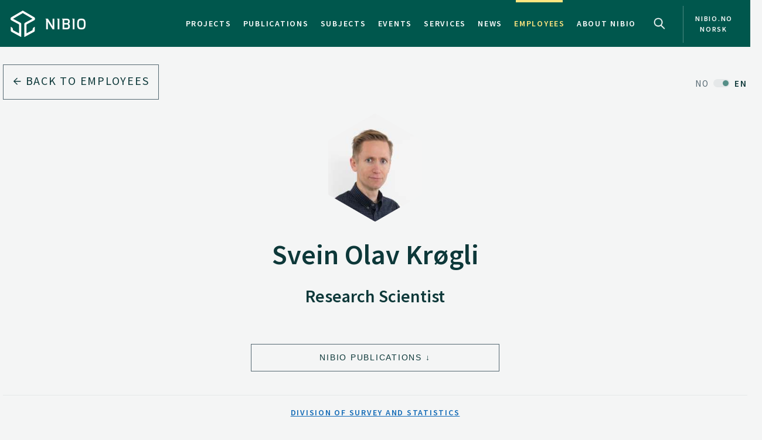

--- FILE ---
content_type: text/html
request_url: https://nibio.no/en/employees/svein-olav-krogli
body_size: 11931
content:
<!DOCTYPE html>
<html class="no-js" lang="en">

<head><!-- Google Tag Manager -->
<!-- <script>(function(w,d,s,l,i){w[l]=w[l]||[];w[l].push(

{'gtm.start': new Date().getTime(),event:'gtm.js'}
);var f=d.getElementsByTagName(s)[0],
j=d.createElement(s),dl=l!='dataLayer'?'&l='+l:'';j.async=true;j.src=
'https://www.googletagmanager.com/gtm.js?id='+i+dl;f.parentNode.insertBefore(j,f);
})(window,document,'script','dataLayer','GTM-M2BQN2S');</script> -->
<!-- End Google Tag Manager -->

<!-- Matomo -->
<!-- <script>
  var _paq = window._paq = window._paq || [];
  /* tracker methods like "setCustomDimension" should be called before "trackPageView" */
  _paq.push(['trackPageView']);
  _paq.push(['enableLinkTracking']);
  (function() {
    var u="https://nibio.matomo.cloud/";
    _paq.push(['setTrackerUrl', u+'matomo.php']);
    _paq.push(['setSiteId', '1']);
    _paq.push(['enableHeartBeatTimer']);
    var d=document, g=d.createElement('script'), s=d.getElementsByTagName('script')[0];
    g.async=true; g.src='//cdn.matomo.cloud/nibio.matomo.cloud/matomo.js'; s.parentNode.insertBefore(g,s);
  })();
</script> -->
<!-- End Matomo Code -->

<script>
    if (!window.location.pathname.startsWith('/admin')) {
        var script = document.createElement('script');
        script.id = 'Cookiebot';
        script.src = 'https://consent.cookiebot.com/uc.js';
        script.setAttribute('data-cbid', 'ef35f0ec-8e7d-46c2-942b-ec4e8c40e65c');
        script.setAttribute('data-blockingmode', 'auto');
        script.type = 'text/javascript';
        document.head.appendChild(script);
    }
</script>

<script data-cookieconsent="ignore"> 
  window.dataLayer = window.dataLayer || [];
  function gtag() {
    dataLayer.push(arguments);
  }
  gtag("consent", "default", {
    ad_personalization: "denied",
    ad_storage: "denied",
    ad_user_data: "denied",
    analytics_storage: "denied",
    functionality_storage: "denied",
    personalization_storage: "denied",
    security_storage: "granted",
    wait_for_update: 500,
  });
  gtag("set", "ads_data_redaction", true);
  gtag("set", "url_passthrough", false); 
</script>

<!-- Matomo new -->
<script data-cookieconsent="ignore">
  var waitForTrackerCount = 0;
  function matomoWaitForTracker() {
    console.log('matomoWaitForTracker start');
    if (typeof _paq === 'undefined' || typeof Cookiebot === 'undefined') {
      if (waitForTrackerCount < 40) {
        setTimeout(matomoWaitForTracker, 250);
        waitForTrackerCount++;
        return;
      }
    } else {
      window.addEventListener('CookiebotOnAccept', function (e) {
        console.log('consentSet accept');
        consentSet();
      });
      window.addEventListener('CookiebotOnDecline', function (e) {
        console.log('consentSet decline');
        consentSet();
      })
    }
  }

  function consentSet() {
    if (Cookiebot.consent.statistics) {
      _paq.push(['rememberCookieConsentGiven']);
      _paq.push(['setConsentGiven']);
    } else {
      _paq.push(['forgetCookieConsentGiven']);
      _paq.push(['deleteCookies']);
    }
  }

  matomoWaitForTracker();

  // Hide Marketing and Preferences categories, "Statistics" only used
  window.addEventListener('CookiebotOnDialogDisplay', e => {
    const detailCategories = ['Preference', 'Advertising', 'Unclassified'],
      toggleCategories = ['Marketing', 'Preferences'];
    detailCategories.forEach(e => {
      if (CookieConsentDialog[`cookieTable${e}Count`] === 0)
        document.getElementById(
          `CybotCookiebotDialogDetailBodyContentCookieContainer${e}Card`
        ).parentNode.style.display = 'none';
    });
    for (let i = 0; i < 3; i++)
      if (CookieConsentDialog[`cookieTable${detailCategories[i]}Count`] === 0)
        document.querySelector(
          `label[for=CybotCookiebotDialogBodyLevelButton${toggleCategories[i]}]`
        ).parentNode.style.display = 'none';
  }, !1);

  function IPtoNum(ip){
    return Number(
      ip.split(".")
        .map(d => ("000"+d).substr(-3) )
        .join("")
    );
  }

  async function getCloudflareJSON(){
    let data = await fetch('https://www.cloudflare.com/cdn-cgi/trace').then(res=>res.text())
    let arr = data.replace(/[\r\n]+/g, '","').replace(/\=+/g, '":"');
        arr ='{"' + arr.slice(0, arr.lastIndexOf('","')) + '"}';
    const jsondata = JSON.parse(arr);
    return jsondata;
  }

  getCloudflareJSON().catch(() => {
    var _paq = window._paq = window._paq || [];
    _paq.push(['trackPageView']);
    _paq.push(['enableLinkTracking']);
    (function() {
      var u="https://nibio.matomo.cloud/";
      _paq.push(['setTrackerUrl', u+'matomo.php']);
      _paq.push(['setSiteId', '1']);
      _paq.push(['enableHeartBeatTimer']);
      var d=document, g=d.createElement('script'), s=d.getElementsByTagName('script')[0];
      g.async=true; g.src='//cdn.matomo.cloud/nibio.matomo.cloud/matomo.js'; s.parentNode.insertBefore(g,s);
    })();
  })

  getCloudflareJSON().then((jsondata) => {
    //console.log(jsondata);
    var matomoStatus = matomoStatus || 'undefined';

    const ranges = [
      ['158.38.1.159', '158.38.1.192'],
      ['128.39.98.0', '128.39.98.255'],
      ['10.100.1.1', '10.100.254.254'],
      ['128.39.98.1', '128.39.99.254']
    ];

    const ip = jsondata.ip;
    const inRange = ranges.some(
      ([min,max]) => IPtoNum(min) < IPtoNum(ip) && IPtoNum(max) > IPtoNum(ip)
    );
    matomoStatus = inRange ? 'internal' : 'external';
    //console.log(matomoStatus);

    // var url = window.location.hostname;
    // var siteID = url === 'nibio.no' ? '1' : '7';

    setTimeout(() => {
      console.log('matomoStatus start');
      var _paq = window._paq = window._paq || [];
      _paq.push(['setCustomDimension', customDimensionId = 1, customDimensionValue = matomoStatus]);
      _paq.push(['requireCookieConsent']);
      _paq.push(['trackPageView']);
      _paq.push(['enableLinkTracking']);
      (function() {
        var u="https://nibio.matomo.cloud/";
        _paq.push(['setTrackerUrl', u+'matomo.php']);
        _paq.push(['setSiteId', '1']);
        _paq.push(['enableHeartBeatTimer']);
        var d=document, g=d.createElement('script'), s=d.getElementsByTagName('script')[0];
        g.async=true; g.src='//cdn.matomo.cloud/nibio.matomo.cloud/matomo.js'; s.parentNode.insertBefore(g,s);
      })();
    }, 100);
  })  

  //document.addEventListener('DOMContentLoaded', consentSet);
  document.addEventListener('DOMContentLoaded', matomoWaitForTracker);

  document.addEventListener("CookiebotOnConsentReady", function() {
    if (Cookiebot.consents.given.statistics) {
      // Load Matomo or other analytics
      console.log("User accepted statistics consent");
    } else {
      // Load alternative, or log basic events, or do nothing
      console.log("User declined statistics consent");
    }
  });
  
</script>
<!-- End Matomo Code --><!--[if IE]><meta http-equiv="X-UA-Compatible" content="IE=11"/><![endif]-->
<meta charset="utf-8" />
<meta name="description" content="NIBIO is to contribute to food security and safety, sustainable resource management, innovation and value creation through research and knowledge production within food, forestry and other biobased industries." />
<meta name="viewport" content="width=device-width,initial-scale=1" />
<title>Svein Olav Krøgli - Nibio</title>
<link
  rel="apple-touch-icon"
  sizes="180x180"
  href="/_/asset/com.norsedigital.nibio:0000019b9deadeb0/apple-touch-icon.png"
/>
<link
  rel="icon"
  type="image/png"
  href="/_/asset/com.norsedigital.nibio:0000019b9deadeb0/favicon-32x32.png"
  sizes="32x32"
/>
<link
  rel="icon"
  type="image/png"
  href="/_/asset/com.norsedigital.nibio:0000019b9deadeb0/favicon-16x16.png"
  sizes="16x16"
/>
<link
  rel="manifest"
  href="/_/asset/com.norsedigital.nibio:0000019b9deadeb0/manifest.json"
/>
<link
  rel="mask-icon"
  href="/_/asset/com.norsedigital.nibio:0000019b9deadeb0/safari-pinned-tab.svg"
  color="#5bbad5"
/>
<link
  rel="shortcut icon"
  href="/_/asset/com.norsedigital.nibio:0000019b9deadeb0/favicon.ico"
/>
<meta name="theme-color" content="#ffffff" />
<meta
  name="google-site-verification"
  content="KhACqHw1ZCS9Mbpig8UvXUnACYyniy5VvGMA27NJQhU"
/>

<!-- Open Graph data -->
<meta property="og:title" content="Svein Olav Krøgli - Nibio" />
<meta property="og:type" content="article" />
<meta
  property="og:url" content="https://nibio.no/en/employees/svein-olav-krogli"
/>
<meta property="og:image" content="https://nibio.no/_/asset/com.norsedigital.nibio:0000019b9deadeb0/android-chrome-512x512.png" />
<meta property="og:description" content="NIBIO is to contribute to food security and safety, sustainable resource management, innovation and value creation through research and knowledge production within food, forestry and other biobased industries." />
<meta property="og:site_name" content="Nibio EN" />
<meta property="og:image:width" content="512" />
<meta property="og:image:height" content="512" />

<!-- Place favicon.ico in the root directory -->

<link
  href="//fonts.googleapis.com/css?family=Merriweather:300,400,400i,700|Source+Sans+Pro:300,300i,400,400i,600,600i,700,700i"
  rel="stylesheet"
/>
<link
  rel="stylesheet"
  href="/_/asset/com.norsedigital.nibio:0000019b9deadeb0/styles/main.css"
/>

<script type="text/javascript">
  var userip = "3.23.87.96";
  var re = /(46\.249\.232\.8(?!.))|(62\.50\.173\.106)|(77\.106\.175\.179)|(79\.135\.25\.5(?!.))|(79\.161\.49\.18(?!.))|(80\.89\.41\.154)|(80\.232\.108\.2(?!.))|(82\.147\.34\.194)|(84\.205\.40\.229)|(185\.3\.3\.214)|(193\.213\.35\.215)|(158\.37\.160\.178)|(158\.36\.141\.83(?!.))|(128\.39\.47\.46(?!.))|(217\.144\.240\.(109|110))|(88\.84\.191\.23[3-8])|(128\.39\.((5[8-9])|(9[8-9]))\.(([1][0-9][0-9])|([2][0-4][0-9])|([2][5][0-5])|([1-9][0-9])|([1-9])))|(128\.39\.184\.(([0-1][0-9][0-9])|([2][0-5][0-4])|([1-9][0-9])(?![0-9])|([1-9])(?![0-9])))|(128\.39\.97\.((([1][0-1][0-9])|([1][0-2][0-6])|([1][2][9])|([1][3-4][0-9])|([1][5][0-8])|([1-9][0-9])(?![0-9])|([1-9])(?![0-9]))))|(158\.38\.1\.(([1][6][1-9])|([1][7-8][0-9])|([1][9][0])))|(192\.168\..{1,3}\..{1,3})|(10\..{1,3}\..{1,3}\..{1,3})|(172\.[123][0-9]\..{1,3}\..{1,3})|(127\.0\.0\.1)$/;
  if (userip && re.test(userip) && ( !location.search || (location.search && location.search.indexOf('locationfilter') == -1) ) ) {
    var hash = location.hash ? location.hash : '';
    window.history.replaceState(null, null, location.pathname+(location.search ? location.search+'&':'?')+'locationfilter=true'+(location.hash ? location.hash : ''));
  }
</script>

<script
  src="/_/asset/com.norsedigital.nibio:0000019b9deadeb0/scripts/vendor/modernizr.js"
></script>
</head>

<body class="contacts contact"><!-- Google Tag Manager (noscript) -->
<!-- <noscript><iframe aria-hidden="true" src="https://www.googletagmanager.com/ns.html?id=GTM-M2BQN2S"
height="0" width="0" style="display:none;visibility:hidden"></iframe></noscript> -->
<!-- End Google Tag Manager (noscript) -->
    <!-- Global header -->
    <!-- Global header -->
<header>
  <a href="#content" class="skip-navigation">Hopp til hovedinnholdet</a>
  <nav class="navbar navbar-default sticky-scroller master-nav" id="master-nav">
    <div class="container">
      <!-- Brand and toggle get grouped for better mobile display -->
      <div class="navbar-header">
        <a class="navbar-brand" href="/en">
            <img src="/_/asset/com.norsedigital.nibio:0000019b9deadeb0/images/nibio-logo-neg.png" alt="NIBIO Logo" />
        </a>
        <a href="/"
          class="hidden-xs hidden-lg english btn btn-default">No </a>
        <!-- <button type="button" class="btn btn-default search-toggle hidden-sm hidden-md hidden-lg" data-toggle="collapse"
          data-target="#search-nav" aria-expanded="false">
          <img src="#" data-th-src="${portal.assetUrl({'_path=images/magnifying-glass.png'})}" alt="Search" />
        </button> -->
        <button type="button" class="navbar-toggle collapsed" data-toggle="collapse" data-target="#master-nav-collapse"
          aria-expanded="false">
          <span class="sr-only">Toggle navigation</span>
          <span class="icon-bar"></span>
          <span class="icon-bar"></span>
          <span class="icon-bar"></span><!-- MENY -->
        </button>
        <button type="button" class="search-new__toggle toggle-mobile"
          data-toggle="collapse"
          data-target="#search-nav" aria-expanded="false">
          Search
        </button>
        <!-- <a href="#content" class="skip-navigation">Hopp til hovedinnholdet</a> -->
      </div>
      <!-- Collect the nav links, forms, and other content for toggling -->
      <div class="collapse navbar-collapse no-transition" id="master-nav-collapse">
        <ul class="nav navbar-nav navbar-right">
          <li>
            <a href="/en/projects">Projects</a>
            <div class="marker">
              <span></span>
            </div>
          </li>
          <li>
            <a href="/en/publications">Publications</a>
            <div class="marker">
              <span></span>
            </div>
          </li>
          <li>
            <a href="/en/subjects">Subjects</a>
            <div class="marker">
              <span></span>
            </div>
          </li>
          <li>
            <a href="/en/events">Events</a>
            <div class="marker">
              <span></span>
            </div>
          </li>
          <li>
            <a href="/en/services">Services</a>
            <div class="marker">
              <span></span>
            </div>
          </li>
          <li>
            <a href="/en/news">News</a>
            <div class="marker">
              <span></span>
            </div>
          </li>
          <li class="active">
            <a href="/en/employees">Employees</a>
            <div class="marker">
              <span></span>
            </div>
          </li>
          <li>
            <a href="/en/about-eng">About NIBIO</a>
            <div class="marker">
              <span></span>
            </div>
          </li>
          <li>
            <button type="button" class="search-new__toggle"
              data-toggle="collapse"
              data-target="#search-nav" aria-expanded="false">
              Search
            </button>
          </li>
          <li class="english hidden-sm hidden-md">
            <a href="/">
            <span >nibio.no norsk</span>
              
              
            </a>
          </li>
        </ul>
      </div>
    </div>
  </nav>

  <!--

				FRONT PAGE IMAGE UNCOMMENT WHEN WORKING WITH IT
				APPEARS ON EVERY PAGE NOW

	-->

  

  

  <!--

				FRONT PAGE MAIN IMAGE END

	-->

  <div class="search-new" tabindex="-1">
    <div class="search-new__wrapper">
      <form id="search-form" action="/en/employees">
        <div class="search-new__input" id="search-input">
            <input type="text" class="form-control" id="q" name="q" value=""
            autocomplete="off" placeholder="Use quotation marks to search for exact word or phrase" aria-label="Search" test="Use quotation marks to search for exact word or phrase" />
          <button type="submit" class="search-new__submit">
            Search
          </button>
        </div>

        <div class="search-new__category">
          <h4>Search</h4>
          <div class="search-new__options">
            <!-- <a href="#" rel="nofollow" data-core="sitewide" class="active">nibio.no</a> -->
            <a href="#" rel="nofollow" data-core="/en/search">all</a><a href="#" rel="nofollow" data-core="/en/projects">projects</a><a href="#" rel="nofollow" data-core="/en/publications">publications</a><a href="#" rel="nofollow" data-core="/en/subjects">subjects</a><a href="#" rel="nofollow" data-core="/en/employees" class="active">employees</a><a href="#" rel="nofollow" data-core="/en/services">services</a><a href="#" rel="nofollow" data-core="/en/events">events</a><a href="#" rel="nofollow" data-core="/en/news">news</a>
          </div>
        </div>
      </form>
    </div>
  </div>

  <!-- <nav class="navbar navbar-default sticky-scroller search-nav collapse" id="search-nav">
    <form class="navbar-form" id="search-form" data-th-action="${currentSearchCore.link}">
      <div class="container">
        <div class="row">
          <div class="col-xs-12 col-sm-4 col-md-4 col-lg-3 search-category">
            <a href="#" rel="nofollow">
              <span data-th-text="${portal.localize({'_key=global.searchfor','_locale='+currentLanguage})}"
                data-th-remove="tag"></span>
              <span data-th-text="${currentSearchCore.displayName}">nibio.no</span>:</a>
            <div class="search-category-options">
              <a href="#" rel="nofollow" data-th-each="core :${searchCores}" data-th-text="${core.displayName}"
                data-th-attr="data-core=${core.link}">core.displayName</a>
            </div>
          </div>
          <div class="col-xs-12 col-sm-6 col-md-7 col-lg-8 search-input" id="search-input">
            <input type="text" class="form-control" id="q" name="q" data-th-value="${params.q}"
              data-th-attr="placeholder=${portal.localize({'_key=global.search.placeholder','_locale='+currentLanguage})},aria-label=${portal.localize({'_key=global.search','_locale='+currentLanguage})},test=${portal.localize({'_key=global.search.placeholder','_locale='+currentLanguage})}"
              autocomplete="off" />
            <div class="labels" id="search-labels"></div>
            <div class="icon icon-question-mark">?</div>

            <div class="search-explanation">
              <div class="search-explanation-close">close</div>
              <div class="search-explanation-container"
                data-th-text="${portal.localize({'_key=global.searchExplanation','_locale='+currentLanguage})}">
              </div>
            </div>
          </div>

          <div class="col-xs-12 col-sm-2 col-md-1 col-lg-1 search-submit">
            <button type="submit" class="btn">
              <span data-th-text="${portal.localize({'_key=global.search','_locale='+currentLanguage})}"
                data-th-remove="tag">global.search</span>
              <i class="arrow-right"></i>
            </button>
          </div>
        </div>
      </div>
    </form>
  </nav> -->
</header>
<div class="visible-print-block print-logo">
  <img src="/_/asset/com.norsedigital.nibio:0000019b9deadeb0/images/nibio-logo.png" alt="NIBIO Logo" />
  <span class="currentDate">
    Print
    <span class="date"></span>
  </span>
</div>
<!-- END Global header -->
<div></div>

    <!-- END Global header -->
    <main role="main" id="content">
        <article>
            <header>
                <div class="container">
                    <!-- Breadcrumbs/back-nav -->
                    <div class="row">
                        <div class="col-sm-5 back-button back-button-only">
                            <a href="/en/employees" class="btn btn-block btn-nav btn-nav-new btn-default">
                                <i class="arrow-left"></i>
                                Back to employees
                            </a>
                        </div>
                        <div class="col-sm-7 text-right back-button-only">
                            <a href="/ansatte/svein-olav-krogli" class="locale-switch switched">
                                <span>NO</span> <span>EN</span>
                            </a>
                        </div>
                    </div>
                </div>
            </header>
            <!-- _main_section.intro -->
            <section class="intro contact">
                <div class="container">
                    <div class="row">
                        <div class="col-sm-4 col-sm-offset-4">
                            <div class="portrait">
                                <div class="hexagon hexagon1 hexagon2">
                                    <div class="hexagon-in1">
                                        <div class="hexagon-in2"
                                            style="background-image:url(&#39;/en/employees/svein-olav-krogli/_/image/e13c7a08-71d8-4773-ab87-f705ae9f3bf4:dc524acadb3b855f07b86e5a625745c4b65be0fc/max-500/Svein_Olav_Kr%C3%B8gli.jpg?quality=60&#39;);">
                                        </div>
                                    </div>
                                </div>
                            </div>
                        </div>
                    </div>
                    <div class="row">
                        <div class="col-sm-12 text-center">
                            <h1>Svein Olav Krøgli</h1>
                            <h2>Research Scientist</h2>
                        </div>
                    </div>
                    <div class="row buttons">
                        
                        <div class="col-sm-4 col-sm-offset-2 col-md-4 col-md-offset-4 text-right">
                            <a href="#filter-related-publications" class="btn btn-block btn-default jump-down">NIBIO Publications</a>
                        </div>
                        
                    </div>
                    <div class="row division">
                        <div class="col-sm-12 text-center">
                            <h4>
                                <a href="/en/employees?filter=1&amp;division%5B%5D=a452dea6-2a60-48d9-9eab-77d409823877">Division of Survey and Statistics</a>
                            </h4>
                            <h4>
                                <a href="/en/employees?filter=1&amp;department%5B%5D=45ab855d-4fa8-44ad-ad11-05356859f181">Landscape Monitoring</a>
                            </h4>
                        </div>
                    </div>
                    <div class="row contact-info">
                        <div class="col-sm-12">
                            <p class="talk">
                                <a href="tel:(+47) 469 20 837">(+47) 469 20 837</a>
                                <br />
                                <a href="mailto:svein.olav.krogli@nibio.no">svein.olav.krogli@nibio.no</a>
                            </p>
                            <p class="place">
                                <span>Place</span>
                                <br />
                                <a href="/en/about-eng/addresses?showAddress=1&amp;aid=c884ca8e-2c7e-47b8-a2b2-875c20b530a1">Ås O43</a>
                            </p>
                            <p class="visit">
                                <span>Visiting address</span>
                                <br />
                                Oluf Thesens vei 43, 1433 Ås
                            </p>
                            <!--
                            https://support.norse.digital/browse/NONIBIOFASE2-642
                                <p class="mail" data-th-if="${user.postalAddress}" data-th-unless="${user.postalAddress == ''}">
                                    <span data-th-text="${portal.localize({'_key=employee.postalAddress','_locale='+user.language})}"></span>
                                    <br>
                                    <span data-th-text="${user.postalAddress}" data-th-remove="tag"></span>
                                </p>
                            -->
                        </div>
                    </div>
                </div>
            </section>
            <!-- END _main_section.intro -->
            
            <!-- SELECTED PUBLICATIONS -->
            <!-- _navigation.bar - FILTER -->
            
            <!-- END _navigation.bar - FILTER -->
            <!-- END _cards.publications - FILTER -->
            
            <!-- END _cards.publications -->
            <!-- END SELECTED PUBLICATIONS -->
            <!-- ALL PUBLICATIONS -->
            <!-- _navigation.bar - FILTER -->
            <nav class="bar filter inline-filters"
                id="filter-related-publications">
                <div class="container">
                    <div class="row">
                        <div class="col-sm-4 title">
                            <h3>My NIBIO publications</h3>
                        </div>
                        <div class="col-sm-7 col-sm-offset-1 dropdown-items">
                            <div class="hidden-xs hidden-sm">
                                <span>Filters</span>
                            </div>
                            <div>
                                
                                <div>
                                    <button class="btn btn-default dropdown-toggle" type="button" data-toggle="dropdown"
                                        aria-haspopup="true" aria-expanded="false" data-filterable_by="ptype_in">
                                        Type
                                        <span class="caret"></span>
                                    </button>
                                    <ul class="dropdown-menu">
                                        <li>
                                            <a href="#"
                                                data-name="ptype" data-value="d2d89ea5-5434-4613-b717-5627c9488a1e">Academic</a>
                                            
                                        </li>
                                        <li>
                                            <a href="#"
                                                data-name="ptype" data-value="0cfb1c66-ed26-4b36-b4fb-e05cdefb59f0">Reports</a>
                                            
                                        </li>
                                        <li>
                                            <a href="#"
                                                data-name="ptype" data-value="e4b9b2bc-82be-42d1-80f5-f1515ad07e2e">Popular science</a>
                                            
                                        </li>
                                        <li>
                                            <a href="#"
                                                data-name="ptype" data-value="783e1ba9-d2f7-4bac-aef5-2404c96705dc">Misc.</a>
                                            
                                        </li>
                                    </ul>
                                </div>
                            </div>
                            <div>
                                <div>
                                    <button class="btn btn-default dropdown-toggle is-range" type="button"
                                        data-toggle="dropdown" aria-haspopup="true" aria-expanded="false">
                                        Year
                                        <span class="caret"></span>
                                    </button>
                                    <ul class="dropdown-menu range">
                                        <li>
                                            <input type="text" name="year-from" placeholder="fra" autofocus=""
                                                aria-label="Fra år" />
                                        </li>
                                        <li>
                                            <input type="text" name="year-to" placeholder="til" aria-label="Til år" />
                                        </li>
                                        <li>
                                            <button class="btn btn-block-link btn-nav">
                                                <i class="arrow-right"></i>
                                            </button>
                                        </li>
                                        <li class="feedback error">
                                            Year must be 4 digits; eg.
                                            <em>2004</em>
                                            .
                                        </li>
                                    </ul>
                                </div>
                                
                            </div>
                            <button
                                class="btn btn-default toggle-references switch" href="#publications"
                                data-toggle-text="Hide reference list">Show reference list</button>
                        </div>
                    </div>
                </div>
            </nav>
            <!-- END _navigation.bar - FILTER -->
            <!-- Filter display. Must be a sibling to nav -->
            <section class="sort filters hidden" id="publication-filters">
                <div class="container">
                    <div class="row">
                        <div class="col-xs-3 hidden-sm hidden-md hidden-lg">
                            <span>Filters</span>
                        </div>
                        <div class="col-sm-1 col-md-offset-5 hidden-xs">
                            <span>Filters</span>
                        </div>
                        <div class="col-xs-9 col-sm-11 col-md-6 filters-wrapper"></div>
                    </div>
                </div>
            </section>
            <!-- END _cards.publications - FILTER -->
            <section class="cards publications-cards employer-publications" id="section-publications">
                <div class="container">
                    <div class="row" style="position:relative">
                        <div class="col-sm-12">
                            <div class="panel-group group-1" id="publications" role="tablist" aria-multiselectable="true">
                                <!-- Panel -->
                                
                                    <!-- Panel -->

<div class="panel panel-default" data-ptype="783e1ba9-d2f7-4bac-aef5-2404c96705dc" data-year="2025">
    <div class="panel-heading" role="tab">
        <a role="button" data-toggle="collapse" data-parent="#publications"
            href="#publication--0d9726ea2-f1d8-4ffd-8628-e698609786e6-collapse"
            aria-expanded="false">
            <div class="container-fluid">
                <div class="row">
                    <div class="default">
                        <div class="col-sm-7 title">
                            <h3>
                                <span>Conference lecture –</span>
                                A landscape approach to the identification of agricultural genetic resource hotspots in Norway
                            </h3>
                        </div>
                        <div class="col-sm-2 writers">
                            <p>
                                
                                    Svein Olav Krøgli, 
                                    
                                
                                    Wenche Dramstad, 
                                    
                                
                                    Linn Borgen Nilsen, 
                                    
                                
                                    
                                    ...
                                
                            </p>
                            
                        </div>

                        <div class="col-sm-3 meta">
                            <p>International Association of Landscape Ecology (IALE) European Congress,   2025 </p>
                        </div>
                        
                    </div>
                    <div class="col-sm-12 references hidden">Krøgli, S.O., Dramstad, W., Nilsen, L.B. & Myking, T. 2025. A landscape approach to the identification of agricultural genetic resource hotspots in Norway (Conference lecture).</div>
                </div>
            </div>
        </a>
    </div>
    <div class="panel-collapse collapse"
        role="tabpanel" id="publication--0d9726ea2-f1d8-4ffd-8628-e698609786e6-collapse">
        <div class="panel-body">
            <div class="container-fluid">
                <div class="row">
                    <div class="col-sm-5 col-md-4 col-lg-3">
                        
                        
                        <div class="link-list">
                            <h2>Authors</h2>
                            
                                <a href="/en/employees/svein-olav-krogli">Svein Olav Krøgli</a>
                                
                            
                                <a href="/en/employees/wenche-dramstad">Wenche Dramstad</a>
                                
                            
                                <a href="/en/employees/linn-borgen-nilsen">Linn Borgen Nilsen</a>
                                
                            
                                <a href="/en/employees/tor-myking">Tor Myking</a>
                                
                            
                        </div>
                        
                    </div>
                    <div class="col-md-offset-1 col-lg-offset-2 col-sm-7">
                        <h4>Abstract</h4>
                        <p>The value of genetic resources in agriculture is hard to overestimate as they are decisive for food safety, provide options for adaptation of future diet needs, and underpin a vast amount of biodiversity. To enable an effective conservation of these resources, we need knowledge about where they are located. The EU project GenRes Bridge showed that this knowledge is indeed modest at the European level. A source of genetic resources with particular potential for use in agriculture, e.g. related to the future adaptation to climate change, are crop wild relatives (CWR). Crop wild relatives are plant species categorized as wild relatives of cultivated plants and are used here as an indicator of genetic resources in the landscape. 

We therefore wanted to explore new ways of identifying hotspots of genetic resources, highlighting the landscape as a starting point. It is well established that landscape heterogeneity is closely related to biodiversity, although to our knowledge studies hitherto have rarely looked at the relation between landscape and genetic resources. Focusing on crop wild relatives, used here as an indicator for genetic resources in the landscape, we wanted to assess whether we could identify how landscape variation in topography and land cover has consequences for the spatial distribution of genetic resources that may be important in the future development of agriculture.

Here we report the results from this pilot study where we have tested whether there is a correlation between landscape heterogeneity and agricultural genetic resources, using 5 x 5 km grid cells as spatial units. We used the presence of the crop wild relatives (CWR) which are prioritized for conservation in Norway as indicators of agricultural genetic resource diversity and extracted landscape heterogeneity descriptors from publicly available sources. The results from our study do suggest that landscape diversity could be a path worth following in searching for these resources in the landscape, and thus also important in decision-making on planning and management in these diverse landscapes.</p>
                    </div>
                </div>
            </div>
        </div>
    </div>
</div>
<!-- END Panel -->
                                
                                
                                    <!-- Panel -->

<div class="panel panel-default" data-ptype="d2d89ea5-5434-4613-b717-5627c9488a1e" data-year="2025">
    <div class="panel-heading" role="tab">
        <a role="button" data-toggle="collapse" data-parent="#publications"
            href="#publication--1dddba5bd-8a8b-4634-9b3d-372ca44a4cdf-collapse"
            aria-expanded="false">
            <div class="container-fluid">
                <div class="row">
                    <div class="default">
                        <div class="col-sm-7 title linkIcon">
                            <h3>
                                <span>Academic article –</span>
                                Assessing land suitability and potential for extending the area for urban agriculture in Norway using GIS-MCDA
                            </h3>
                        </div>
                        <div class="col-sm-2 writers">
                            <p>
                                
                                    Ulrike Bayr, 
                                    
                                
                                    Svein Olav Krøgli, 
                                    
                                
                                    Sebastian Eiter
                                    
                                
                            </p>
                            
                        </div>

                        <div class="col-sm-3 meta">
                            <p>Urban Forestry &amp; Urban Greening,   112, 2025, 1289912</p>
                        </div>
                        
                    </div>
                    <div class="col-sm-12 references hidden">Bayr, U., Krøgli, S.O. & Eiter, S. 2025. Assessing land suitability and potential for extending the area for urban agriculture in Norway using GIS-MCDA (Academic article). Available at: https://doi.org/10.1016/j.ufug.2025.128912.</div>
                </div>
            </div>
        </a>
    </div>
    <div class="panel-collapse collapse"
        role="tabpanel" id="publication--1dddba5bd-8a8b-4634-9b3d-372ca44a4cdf-collapse">
        <div class="panel-body">
            <div class="container-fluid">
                <div class="row">
                    <div class="col-sm-5 col-md-4 col-lg-3">
                        <a href="https://doi.org/10.1016/j.ufug.2025.128912" class="btn btn-primary btn-block til-dokument"
                            title="To document for Assessing land suitability and potential for extending the area for urban agriculture in Norway using GIS-MCDA" data-document-type="Academic article">
                            <span tag="remove">To document</span> <i class="arrow-right"></i>
                        </a>
                        
                        <div class="link-list">
                            <h2>Authors</h2>
                            
                                <a href="/en/employees/ulrike-bayr">Ulrike Bayr</a>
                                
                            
                                <a href="/en/employees/svein-olav-krogli">Svein Olav Krøgli</a>
                                
                            
                                <a href="/en/employees/sebastian-eiter">Sebastian Eiter</a>
                                
                            
                        </div>
                        
                    </div>
                    <div class="col-md-offset-1 col-lg-offset-2 col-sm-7">
                        <h4>Abstract</h4>
                        <p>Urban agriculture (UA) is increasingly recognized as a key component of sustainable cities. Commercial farmers in urban areas benefit from a large customer base, short transport distances, and access to diverse sales channels. However, high pressure on land resources makes it difficult for farmers and decision makers to find suitable areas for UA. This study ranks urban and peri-urban farmland areas based on their suitability for urban agriculture (UA) and identifies opportunities for extending the area for UA to currently unused farmland. Through collaboration with urban farmers, we identified four key themes and eleven criteria, which were weighted for two sales scenarios: on-farm and off-farm. We performed a GIS-based multi-criteria decision analysis (MCDA) and assessed suitability using the technique of order preference similarity to the ideal solution (TOPSIS) on 1 × 1 km grid cells. By overlaying the suitability maps with presumably unused farmland (PUF), we identified areas with high potential for extending UA. In the City of Bergen, 15.3 % (on-farm; off-farm=14 %) of the total farmland is both unused and highly suitable for UA, compared to only 2.8 % (on-farm; off-farm=2.4 %) in Oslo. Assessing the suitability of agricultural land for UA can support spatial planning, protect agricultural topsoil from urban expansion, and help achieve global, national, and local goals for urban farming and sustainable land use.</p>
                    </div>
                </div>
            </div>
        </div>
    </div>
</div>
<!-- END Panel -->
                                
                                
                                    <!-- Panel -->

<div class="panel panel-default" data-ptype="d2d89ea5-5434-4613-b717-5627c9488a1e" data-year="2025">
    <div class="panel-heading" role="tab">
        <a role="button" data-toggle="collapse" data-parent="#publications"
            href="#publication--25cee9b17-d976-4a8f-a34a-e76ba40a6700-collapse"
            aria-expanded="false">
            <div class="container-fluid">
                <div class="row">
                    <div class="default">
                        <div class="col-sm-7 title linkIcon">
                            <h3>
                                <span>Academic article –</span>
                                Beyond provisioning: Unveiling ecosystem services of agricultural landscapes
                            </h3>
                        </div>
                        <div class="col-sm-2 writers">
                            <p>
                                
                                    Wenche Dramstad, 
                                    
                                
                                    Diress Tsegaye Alemu, 
                                    
                                
                                    Svein Olav Krøgli, 
                                    
                                
                                    
                                    ...
                                
                                    
                                    
                                
                            </p>
                            
                        </div>

                        <div class="col-sm-3 meta">
                            <p>Norsk Geografisk Tidsskrift,   79(2),  2025 </p>
                        </div>
                        
                    </div>
                    <div class="col-sm-12 references hidden">Dramstad, W., Alemu, D.T., Krøgli, S.O., Pedersen, C. & Aune-Lundberg, L. 2025. Beyond provisioning: Unveiling ecosystem services of agricultural landscapes (Academic article). Available at: https://doi.org/10.1080/00291951.2025.2517600.</div>
                </div>
            </div>
        </a>
    </div>
    <div class="panel-collapse collapse"
        role="tabpanel" id="publication--25cee9b17-d976-4a8f-a34a-e76ba40a6700-collapse">
        <div class="panel-body">
            <div class="container-fluid">
                <div class="row">
                    <div class="col-sm-5 col-md-4 col-lg-3">
                        <a href="https://doi.org/10.1080/00291951.2025.2517600" class="btn btn-primary btn-block til-dokument"
                            title="To document for Beyond provisioning: Unveiling ecosystem services of agricultural landscapes" data-document-type="Academic article">
                            <span tag="remove">To document</span> <i class="arrow-right"></i>
                        </a>
                        
                        <div class="link-list">
                            <h2>Authors</h2>
                            
                                <a href="/en/employees/wenche-dramstad">Wenche Dramstad</a>
                                
                            
                                <a href="/en/employees/diress-tsegaye-alemu">Diress Tsegaye Alemu</a>
                                
                            
                                <a href="/en/employees/svein-olav-krogli">Svein Olav Krøgli</a>
                                
                            
                                <a href="/en/employees/christian-pedersen">Christian Pedersen</a>
                                
                            
                                <a href="/en/employees/linda-aune-lundberg">Linda Aune-Lundberg</a>
                                
                            
                        </div>
                        
                    </div>
                    <div class="col-md-offset-1 col-lg-offset-2 col-sm-7">
                        <h4>Abstract</h4>
                        <p>The study focuses on ecosystem services, historical aspects, and natural diversity. Specifically, it assesses possible proxies for investigating a set of cultural ecosystem services from the Norwegian agricultural landscape. Agricultural areas on the Norwegian land cover map surrounded by a 100  m wide buffer zone were analyzed for recorded historical buildings, cultural heritage sites, red-listed vascular plant species (defined as being at varying degrees at risk of extinction), and red-listed nature types (defined as endangered or vulnerable). The results indicate significant contributions from agricultural landscapes with respect to historical buildings, cultural heritage sites, and red-listed plant species. Regarding red-listed nature types, the contributions were diverse. The ecosystem proxies investigated showed increasing distribution trends with increasing proportions of agricultural landscapes in the spatial units, with a sharp increase with smaller area sizes. However, for cultural heritage sites the trend was different when the proportion of the agricultural landscape was below 25%; it showed a very slow increase. In conclusion, the study highlights the agricultural landscape’s diverse contributions to the investigated ecosystem services in Norway, prompting the need for further research on additional ecosystem services to ensure the continued delivery of environmental and social well-being.</p>
                    </div>
                </div>
            </div>
        </div>
    </div>
</div>
<!-- END Panel -->
                                
                                <!-- END Panel -->
                            </div>
                            <!-- Expander - present on all section.publications-cards EXCEPT publications list page -->
                            <div class="col-sm-12 expand-wrapper-more">
                                <a id="load-more-pub" href="#" class="expand-more" aria-label="Expand my NIBIO publications"><i class="arrow-down"></i><span>Expand my NIBIO publications</span></a>
                            </div>

                            <div class="col-sm-12 expand-wrapper">
                              <a  href="#" class="expand expand-down exp-more" style="display:none" aria-label="Expand my NIBIO publications"><i class="arrow-down"></i><span>Expand my NIBIO publications</span></a>
                          </div>
                            <!-- <div id="load-more-pub" class="expand expand-down">more publications</div> -->
                            
                            
                            <!-- <div class="more-pub panel-group" id="publications"></div> -->

                            <!-- <div class="col-sm-12 expand-wrapper-more">
                              <a id="shrink-less-pub" data-th-attr="aria-label=${portal.localize({'_key=employee.expandAllPublications','_locale='+user.language})}"
                                  href="#" class="expand-more shrink-up"><i class="arrow-down"></i><span data-th-text="${portal.localize({'_key=employee.expandAllPublications','_locale='+user.language})}"></span></a>
                            </div> -->
                            <!-- END Expander -->
                        </div>
                        <div class="loaderWrapper hideLoader">
                          <div class="loader"></div>
                        </div>
                    </div>
                </div>
            </section>
            <!-- END _cards.publications -->
            <!-- END ALL PUBLICATIONS -->
            <!-- _navigation.bar - FILTER -->
            
            <!-- END _navigation.bar - FILTER -->
            <!-- Filter display. Must be a sibling to nav -->
            <section class="sort filters hidden">
                <div class="container">
                    <div class="row">
                        <div class="col-xs-3 hidden-sm hidden-md hidden-lg">
                            <span>Filters</span>
                        </div>
                        <div class="col-sm-1 col-md-offset-5 hidden-xs">
                            <span>Filters</span>
                        </div>
                        <div class="col-xs-9 col-sm-11 col-md-6 filters-wrapper"></div>
                    </div>
                </div>
            </section>
            <!-- _cards.projects -->
            <section class="cards project-cards"
                id="section-projects">
                <div class="container">
                    <div class="row">
                        <div class="col-sm-12">
                            
                        </div>
                    </div>
                    <div class="row">
                        <div class="col-xs-12 text-right">
                            <a href="/en/projects?filters=1&amp;user=de3c31d6-4d71-4db2-b0f9-bd4b12adc870"
                                class="btn btn-default jump-forward previous-projects">My finished projects</a>
                        </div>
                    </div>
                </div>
            </section>
            <!-- END _cards.projects -->
        </article>
    </main>
    <!-- Global footer -->
    <footer>
    <div class="container">
        <div class="row">
            <div class="col-sm-12 col-md-2 col-lg-2 logo">
                <img src="/_/asset/com.norsedigital.nibio:0000019b9deadeb0/images/nibio-logo-neg.png" class="img-responsive"
                    alt="Describing image text" />

              <img src="/_/asset/com.norsedigital.nibio:0000019b9deadeb0/images/Miljfyrtarn-ensfarget-hvit.png" class="img-responsive"
                   alt="Miljfyrtarn ensfarget hvit logo" />
            </div>
            <div class="col-sm-4 col-md-offset-0 col-md-3 col-lg-3 col-lg-offset-1 contact">
                <h3>Contact us</h3>
                <table>
                    <tr>
                        <th>Address</th>
                        <td><div> <br />
Postboks 115<br />
NO-1431 Ås</div>
</td>
                    </tr>
                    <tr>
                        <th>Phone</th>
                        <td>
                            
                            
                            <a href="tel:+47 406 04 100">+47 406 04 100</a>
                        </td>
                    </tr>
                    <tr>
                        <th>E-mail</th>
                        <td>
                            <a href="mailto: 	post@nibio.no"> 	post@nibio.no</a>
                        </td>
                    </tr>
                </table>
            </div>

            <div style="width: auto;" class="col-sm-4 col-md-3 col-lg-3 buttons">
             <div>
                <a href="/en/about-eng/addresses"
                    class="btn btn-default btn-block">
                    Addresses
                    <i class="arrow-right"></i>
                </a>
                
             </div>
             <div>
                <a href="/en/employees"
                    class="btn btn-default btn-block">
                    Employees
                    <i class="arrow-right"></i>
                </a>
                
             </div>
            </div>

            <div style="margin-left: 2%;" class="col-sm-4 col-md-3 col-md-offset-1 col-lg-2 col-lg-offset-1 some">
                
                
                <hr />
                <p>2026 © Norwegian Institute of Bioeconomy Research</p>
                <!-- <p class="cookie-information">
                    <span data-th-text="${portal.localize({'_key=footer.cookiesinfo','_locale='+content.language})}"
                        data-th-remove="tag"></span><br />
                    <a href="#" data-th-href="${PRIVACY_URL}" class="privacy" data-th-if="${PRIVACY_URL}"
                        data-th-text="${portal.localize({'_key=footer.privacylink','_locale='+content.language})}">footer.privacylink</a>
                </p> -->
            </div>
        </div>
    </div>

    <!-- <div id="cookieConsent">
      Allow Cookies tracking? 
      <button class="consentButton btn-yes" data-consent="yes">Yes</button>
      <button class="consentButton" data-consent="no">No</button>
    </div> -->
</footer>

<script>
    var translations = {"expandTable":"Expand table "};
    var ASSETS_PATH = "\/_\/asset\/com.norsedigital.nibio:0000019b9deadeb0\/.";
</script>
<script data-cookieconsent="ignore" src="/_/asset/com.norsedigital.nibio:0000019b9deadeb0/scripts/vendor.js"></script>
<script data-cookieconsent="ignore" src="/_/asset/com.norsedigital.nibio:0000019b9deadeb0/scripts/plugins.js"></script>
<script data-cookieconsent="ignore" src="/_/asset/com.norsedigital.nibio:0000019b9deadeb0/scripts/main.js"></script>
<script data-cookieconsent="ignore" src="/_/asset/com.norsedigital.nibio:0000019b9deadeb0/scripts/mapbox.js"></script>

</body>

</html>

--- FILE ---
content_type: text/css
request_url: https://nibio.no/_/asset/com.norsedigital.nibio:0000019b9deadeb0/styles/main.css
body_size: 49441
content:
@charset "UTF-8";@import "//api.mapbox.com/mapbox.js/v2.4.0/mapbox.css";@media print{img,ul{page-break-inside:avoid}a[href]:after{content:""!important}@page{margin:2cm}body{margin-top:20px!important}main>article>header>.container:first-child{margin-top:10px!important}section.publications-cards .panel-group .panel .panel-heading a{padding:10px 0}section.publications-cards .panel-group .panel .container-fluid .row .default [class*=col-]{display:inline;float:none;padding-left:0}section.publications-cards .panel-group .panel .container-fluid .row .default [class*=col-] h3,section.publications-cards .panel-group .panel .container-fluid .row .default [class*=col-] p{display:inline}.news.single-news main>article>header .header-image>div .secondary{position:absolute;left:0;bottom:0;padding:20px}.news.single-news .img-responsive{float:right;width:70%}.news.single-news .news-cards,.news.single-news .project-cards{display:none}.news.single-news [class*=col-]{float:left}.news.single-news .primary.col-sm-first{float:right!important}.news.single-news .secondary{float:left;width:35%}.news.single-news .secondary .box.box-normal{border:1px solid #e2e2e2}.news.single-news .primary{width:59%;margin-left:6%}.news.single-news .publications-cards .expand-wrapper{display:none!important}.news.single-news .publications-cards .panel.minimized .panel-heading{display:block!important;max-height:inherit!important}.news.single-news .back-button{display:none!important}.news.single-news .articleCopyright .primary{margin-left:25%;width:66%}body>header,footer{display:none!important}.contact .portrait img.print-image{display:block!important}.contact .portrait .hexagon{display:none!important}.contact article{padding-top:0;padding-bottom:0}.print-logo img{width:100px!important;height:auto!important}.print-logo .currentDate{display:block!important;font-size:16px;margin-top:10px}}
/*!
 * Bootstrap v3.3.7 (http://getbootstrap.com)
 * Copyright 2011-2016 Twitter, Inc.
 * Licensed under MIT (https://github.com/twbs/bootstrap/blob/master/LICENSE)
 */
/*! normalize.css v3.0.3 | MIT License | github.com/necolas/normalize.css */html{font-family:sans-serif;-ms-text-size-adjust:100%;-webkit-text-size-adjust:100%}body{margin:0}article,aside,details,figcaption,figure,footer,header,hgroup,main,menu,nav,section,summary{display:block}audio,canvas,progress,video{display:inline-block;vertical-align:baseline}audio:not([controls]){display:none;height:0}[hidden],template{display:none}a{background-color:transparent}a:active,a:hover{outline:0}abbr[title]{border-bottom:1px dotted}b,strong{font-weight:700}dfn{font-style:italic}h1{font-size:2em;margin:.67em 0}mark{background:#ff0;color:#000}small{font-size:80%}sub,sup{font-size:75%;line-height:0;position:relative;vertical-align:baseline}sup{top:-.5em}sub{bottom:-.25em}img{border:0}svg:not(:root){overflow:hidden}figure{margin:1em 40px}hr{box-sizing:content-box;height:0}pre{overflow:auto}code,kbd,pre,samp{font-family:monospace,monospace;font-size:1em}button,input,optgroup,select,textarea{color:inherit;font:inherit;margin:0}button{overflow:visible}button,select{text-transform:none}button,html input[type=button],input[type=reset],input[type=submit]{-webkit-appearance:button;cursor:pointer}button[disabled],html input[disabled]{cursor:default}button::-moz-focus-inner,input::-moz-focus-inner{border:0;padding:0}input{line-height:normal}input[type=checkbox],input[type=radio]{box-sizing:border-box;padding:0}input[type=number]::-webkit-inner-spin-button,input[type=number]::-webkit-outer-spin-button{height:auto}input[type=search]{-webkit-appearance:textfield;box-sizing:content-box}input[type=search]::-webkit-search-cancel-button,input[type=search]::-webkit-search-decoration{-webkit-appearance:none}fieldset{border:1px solid silver;margin:0 2px;padding:.35em .625em .75em}textarea{overflow:auto}optgroup{font-weight:700}table{border-collapse:collapse;border-spacing:0}td,th{padding:0}

/*! Source: https://github.com/h5bp/html5-boilerplate/blob/master/src/css/main.css */@media print{*,:after,:before{background:transparent!important;color:#000!important;box-shadow:none!important;text-shadow:none!important}a,a:visited{text-decoration:underline}a[href]:after{content:" (" attr(href) ")"}abbr[title]:after{content:" (" attr(title) ")"}a[href^="#"]:after,a[href^="javascript:"]:after{content:""}blockquote,pre{border:1px solid #999;page-break-inside:avoid}thead{display:table-header-group}img,tr{page-break-inside:avoid}img{max-width:100%!important}h2,h3,p{orphans:3;widows:3}h2,h3{page-break-after:avoid}.navbar{display:none}.btn>.caret,.dropup>.btn>.caret,.mail-chimp-form input[type=submit]>.caret{border-top-color:#000!important}.label{border:1px solid #000}.table{border-collapse:collapse!important}.table td,.table th{background-color:#fff!important}.table-bordered td,.table-bordered th{border:1px solid #ddd!important}}@font-face{font-family:Glyphicons Halflings;src:url(bower_components/bootstrap-sass/assets/fonts/bootstrap/glyphicons-halflings-regular.eot);src:url(bower_components/bootstrap-sass/assets/fonts/bootstrap/glyphicons-halflings-regular.eot?#iefix) format("embedded-opentype"),url(bower_components/bootstrap-sass/assets/fonts/bootstrap/glyphicons-halflings-regular.woff2) format("woff2"),url(bower_components/bootstrap-sass/assets/fonts/bootstrap/glyphicons-halflings-regular.woff) format("woff"),url(bower_components/bootstrap-sass/assets/fonts/bootstrap/glyphicons-halflings-regular.ttf) format("truetype"),url(bower_components/bootstrap-sass/assets/fonts/bootstrap/glyphicons-halflings-regular.svg#glyphicons_halflingsregular) format("svg")}.glyphicon{position:relative;top:1px;display:inline-block;font-family:Glyphicons Halflings;font-style:normal;font-weight:400;line-height:1;-webkit-font-smoothing:antialiased;-moz-osx-font-smoothing:grayscale}.glyphicon-asterisk:before{content:"*"}.glyphicon-plus:before{content:"+"}.glyphicon-eur:before,.glyphicon-euro:before{content:"€"}.glyphicon-minus:before{content:"−"}.glyphicon-cloud:before{content:"☁"}.glyphicon-envelope:before{content:"✉"}.glyphicon-pencil:before{content:"✏"}.glyphicon-glass:before{content:"\e001"}.glyphicon-music:before{content:"\e002"}.glyphicon-search:before{content:"\e003"}.glyphicon-heart:before{content:"\e005"}.glyphicon-star:before{content:"\e006"}.glyphicon-star-empty:before{content:"\e007"}.glyphicon-user:before{content:"\e008"}.glyphicon-film:before{content:"\e009"}.glyphicon-th-large:before{content:"\e010"}.glyphicon-th:before{content:"\e011"}.glyphicon-th-list:before{content:"\e012"}.glyphicon-ok:before{content:"\e013"}.glyphicon-remove:before{content:"\e014"}.glyphicon-zoom-in:before{content:"\e015"}.glyphicon-zoom-out:before{content:"\e016"}.glyphicon-off:before{content:"\e017"}.glyphicon-signal:before{content:"\e018"}.glyphicon-cog:before{content:"\e019"}.glyphicon-trash:before{content:"\e020"}.glyphicon-home:before{content:"\e021"}.glyphicon-file:before{content:"\e022"}.glyphicon-time:before{content:"\e023"}.glyphicon-road:before{content:"\e024"}.glyphicon-download-alt:before{content:"\e025"}.glyphicon-download:before{content:"\e026"}.glyphicon-upload:before{content:"\e027"}.glyphicon-inbox:before{content:"\e028"}.glyphicon-play-circle:before{content:"\e029"}.glyphicon-repeat:before{content:"\e030"}.glyphicon-refresh:before{content:"\e031"}.glyphicon-list-alt:before{content:"\e032"}.glyphicon-lock:before{content:"\e033"}.glyphicon-flag:before{content:"\e034"}.glyphicon-headphones:before{content:"\e035"}.glyphicon-volume-off:before{content:"\e036"}.glyphicon-volume-down:before{content:"\e037"}.glyphicon-volume-up:before{content:"\e038"}.glyphicon-qrcode:before{content:"\e039"}.glyphicon-barcode:before{content:"\e040"}.glyphicon-tag:before{content:"\e041"}.glyphicon-tags:before{content:"\e042"}.glyphicon-book:before{content:"\e043"}.glyphicon-bookmark:before{content:"\e044"}.glyphicon-print:before{content:"\e045"}.glyphicon-camera:before{content:"\e046"}.glyphicon-font:before{content:"\e047"}.glyphicon-bold:before{content:"\e048"}.glyphicon-italic:before{content:"\e049"}.glyphicon-text-height:before{content:"\e050"}.glyphicon-text-width:before{content:"\e051"}.glyphicon-align-left:before{content:"\e052"}.glyphicon-align-center:before{content:"\e053"}.glyphicon-align-right:before{content:"\e054"}.glyphicon-align-justify:before{content:"\e055"}.glyphicon-list:before{content:"\e056"}.glyphicon-indent-left:before{content:"\e057"}.glyphicon-indent-right:before{content:"\e058"}.glyphicon-facetime-video:before{content:"\e059"}.glyphicon-picture:before{content:"\e060"}.glyphicon-map-marker:before{content:"\e062"}.glyphicon-adjust:before{content:"\e063"}.glyphicon-tint:before{content:"\e064"}.glyphicon-edit:before{content:"\e065"}.glyphicon-share:before{content:"\e066"}.glyphicon-check:before{content:"\e067"}.glyphicon-move:before{content:"\e068"}.glyphicon-step-backward:before{content:"\e069"}.glyphicon-fast-backward:before{content:"\e070"}.glyphicon-backward:before{content:"\e071"}.glyphicon-play:before{content:"\e072"}.glyphicon-pause:before{content:"\e073"}.glyphicon-stop:before{content:"\e074"}.glyphicon-forward:before{content:"\e075"}.glyphicon-fast-forward:before{content:"\e076"}.glyphicon-step-forward:before{content:"\e077"}.glyphicon-eject:before{content:"\e078"}.glyphicon-chevron-left:before{content:"\e079"}.glyphicon-chevron-right:before{content:"\e080"}.glyphicon-plus-sign:before{content:"\e081"}.glyphicon-minus-sign:before{content:"\e082"}.glyphicon-remove-sign:before{content:"\e083"}.glyphicon-ok-sign:before{content:"\e084"}.glyphicon-question-sign:before{content:"\e085"}.glyphicon-info-sign:before{content:"\e086"}.glyphicon-screenshot:before{content:"\e087"}.glyphicon-remove-circle:before{content:"\e088"}.glyphicon-ok-circle:before{content:"\e089"}.glyphicon-ban-circle:before{content:"\e090"}.glyphicon-arrow-left:before{content:"\e091"}.glyphicon-arrow-right:before{content:"\e092"}.glyphicon-arrow-up:before{content:"\e093"}.glyphicon-arrow-down:before{content:"\e094"}.glyphicon-share-alt:before{content:"\e095"}.glyphicon-resize-full:before{content:"\e096"}.glyphicon-resize-small:before{content:"\e097"}.glyphicon-exclamation-sign:before{content:"\e101"}.glyphicon-gift:before{content:"\e102"}.glyphicon-leaf:before{content:"\e103"}.glyphicon-fire:before{content:"\e104"}.glyphicon-eye-open:before{content:"\e105"}.glyphicon-eye-close:before{content:"\e106"}.glyphicon-warning-sign:before{content:"\e107"}.glyphicon-plane:before{content:"\e108"}.glyphicon-calendar:before{content:"\e109"}.glyphicon-random:before{content:"\e110"}.glyphicon-comment:before{content:"\e111"}.glyphicon-magnet:before{content:"\e112"}.glyphicon-chevron-up:before{content:"\e113"}.glyphicon-chevron-down:before{content:"\e114"}.glyphicon-retweet:before{content:"\e115"}.glyphicon-shopping-cart:before{content:"\e116"}.glyphicon-folder-close:before{content:"\e117"}.glyphicon-folder-open:before{content:"\e118"}.glyphicon-resize-vertical:before{content:"\e119"}.glyphicon-resize-horizontal:before{content:"\e120"}.glyphicon-hdd:before{content:"\e121"}.glyphicon-bullhorn:before{content:"\e122"}.glyphicon-bell:before{content:"\e123"}.glyphicon-certificate:before{content:"\e124"}.glyphicon-thumbs-up:before{content:"\e125"}.glyphicon-thumbs-down:before{content:"\e126"}.glyphicon-hand-right:before{content:"\e127"}.glyphicon-hand-left:before{content:"\e128"}.glyphicon-hand-up:before{content:"\e129"}.glyphicon-hand-down:before{content:"\e130"}.glyphicon-circle-arrow-right:before{content:"\e131"}.glyphicon-circle-arrow-left:before{content:"\e132"}.glyphicon-circle-arrow-up:before{content:"\e133"}.glyphicon-circle-arrow-down:before{content:"\e134"}.glyphicon-globe:before{content:"\e135"}.glyphicon-wrench:before{content:"\e136"}.glyphicon-tasks:before{content:"\e137"}.glyphicon-filter:before{content:"\e138"}.glyphicon-briefcase:before{content:"\e139"}.glyphicon-fullscreen:before{content:"\e140"}.glyphicon-dashboard:before{content:"\e141"}.glyphicon-paperclip:before{content:"\e142"}.glyphicon-heart-empty:before{content:"\e143"}.glyphicon-link:before{content:"\e144"}.glyphicon-phone:before{content:"\e145"}.glyphicon-pushpin:before{content:"\e146"}.glyphicon-usd:before{content:"\e148"}.glyphicon-gbp:before{content:"\e149"}.glyphicon-sort:before{content:"\e150"}.glyphicon-sort-by-alphabet:before{content:"\e151"}.glyphicon-sort-by-alphabet-alt:before{content:"\e152"}.glyphicon-sort-by-order:before{content:"\e153"}.glyphicon-sort-by-order-alt:before{content:"\e154"}.glyphicon-sort-by-attributes:before{content:"\e155"}.glyphicon-sort-by-attributes-alt:before{content:"\e156"}.glyphicon-unchecked:before{content:"\e157"}.glyphicon-expand:before{content:"\e158"}.glyphicon-collapse-down:before{content:"\e159"}.glyphicon-collapse-up:before{content:"\e160"}.glyphicon-log-in:before{content:"\e161"}.glyphicon-flash:before{content:"\e162"}.glyphicon-log-out:before{content:"\e163"}.glyphicon-new-window:before{content:"\e164"}.glyphicon-record:before{content:"\e165"}.glyphicon-save:before{content:"\e166"}.glyphicon-open:before{content:"\e167"}.glyphicon-saved:before{content:"\e168"}.glyphicon-import:before{content:"\e169"}.glyphicon-export:before{content:"\e170"}.glyphicon-send:before{content:"\e171"}.glyphicon-floppy-disk:before{content:"\e172"}.glyphicon-floppy-saved:before{content:"\e173"}.glyphicon-floppy-remove:before{content:"\e174"}.glyphicon-floppy-save:before{content:"\e175"}.glyphicon-floppy-open:before{content:"\e176"}.glyphicon-credit-card:before{content:"\e177"}.glyphicon-transfer:before{content:"\e178"}.glyphicon-cutlery:before{content:"\e179"}.glyphicon-header:before{content:"\e180"}.glyphicon-compressed:before{content:"\e181"}.glyphicon-earphone:before{content:"\e182"}.glyphicon-phone-alt:before{content:"\e183"}.glyphicon-tower:before{content:"\e184"}.glyphicon-stats:before{content:"\e185"}.glyphicon-sd-video:before{content:"\e186"}.glyphicon-hd-video:before{content:"\e187"}.glyphicon-subtitles:before{content:"\e188"}.glyphicon-sound-stereo:before{content:"\e189"}.glyphicon-sound-dolby:before{content:"\e190"}.glyphicon-sound-5-1:before{content:"\e191"}.glyphicon-sound-6-1:before{content:"\e192"}.glyphicon-sound-7-1:before{content:"\e193"}.glyphicon-copyright-mark:before{content:"\e194"}.glyphicon-registration-mark:before{content:"\e195"}.glyphicon-cloud-download:before{content:"\e197"}.glyphicon-cloud-upload:before{content:"\e198"}.glyphicon-tree-conifer:before{content:"\e199"}.glyphicon-tree-deciduous:before{content:"\e200"}.glyphicon-cd:before{content:"\e201"}.glyphicon-save-file:before{content:"\e202"}.glyphicon-open-file:before{content:"\e203"}.glyphicon-level-up:before{content:"\e204"}.glyphicon-copy:before{content:"\e205"}.glyphicon-paste:before{content:"\e206"}.glyphicon-alert:before{content:"\e209"}.glyphicon-equalizer:before{content:"\e210"}.glyphicon-king:before{content:"\e211"}.glyphicon-queen:before{content:"\e212"}.glyphicon-pawn:before{content:"\e213"}.glyphicon-bishop:before{content:"\e214"}.glyphicon-knight:before{content:"\e215"}.glyphicon-baby-formula:before{content:"\e216"}.glyphicon-tent:before{content:"⛺"}.glyphicon-blackboard:before{content:"\e218"}.glyphicon-bed:before{content:"\e219"}.glyphicon-apple:before{content:"\f8ff"}.glyphicon-erase:before{content:"\e221"}.glyphicon-hourglass:before{content:"⌛"}.glyphicon-lamp:before{content:"\e223"}.glyphicon-duplicate:before{content:"\e224"}.glyphicon-piggy-bank:before{content:"\e225"}.glyphicon-scissors:before{content:"\e226"}.glyphicon-bitcoin:before,.glyphicon-btc:before,.glyphicon-xbt:before{content:"\e227"}.glyphicon-jpy:before,.glyphicon-yen:before{content:"¥"}.glyphicon-rub:before,.glyphicon-ruble:before{content:"₽"}.glyphicon-scale:before{content:"\e230"}.glyphicon-ice-lolly:before{content:"\e231"}.glyphicon-ice-lolly-tasted:before{content:"\e232"}.glyphicon-education:before{content:"\e233"}.glyphicon-option-horizontal:before{content:"\e234"}.glyphicon-option-vertical:before{content:"\e235"}.glyphicon-menu-hamburger:before{content:"\e236"}.glyphicon-modal-window:before{content:"\e237"}.glyphicon-oil:before{content:"\e238"}.glyphicon-grain:before{content:"\e239"}.glyphicon-sunglasses:before{content:"\e240"}.glyphicon-text-size:before{content:"\e241"}.glyphicon-text-color:before{content:"\e242"}.glyphicon-text-background:before{content:"\e243"}.glyphicon-object-align-top:before{content:"\e244"}.glyphicon-object-align-bottom:before{content:"\e245"}.glyphicon-object-align-horizontal:before{content:"\e246"}.glyphicon-object-align-left:before{content:"\e247"}.glyphicon-object-align-vertical:before{content:"\e248"}.glyphicon-object-align-right:before{content:"\e249"}.glyphicon-triangle-right:before{content:"\e250"}.glyphicon-triangle-left:before{content:"\e251"}.glyphicon-triangle-bottom:before{content:"\e252"}.glyphicon-triangle-top:before{content:"\e253"}.glyphicon-console:before{content:"\e254"}.glyphicon-superscript:before{content:"\e255"}.glyphicon-subscript:before{content:"\e256"}.glyphicon-menu-left:before{content:"\e257"}.glyphicon-menu-right:before{content:"\e258"}.glyphicon-menu-down:before{content:"\e259"}.glyphicon-menu-up:before{content:"\e260"}*,:after,:before{box-sizing:border-box}html{font-size:10px;-webkit-tap-highlight-color:rgba(0,0,0,0)}body{font-family:Helvetica Neue,Helvetica,Arial,sans-serif;font-size:14px;line-height:1.4;color:#333;background-color:#f4f5f5}button,input,select,textarea{font-family:inherit;font-size:inherit;line-height:inherit}a{color:#337ab7;text-decoration:none}a:focus,a:hover{color:#23527c;text-decoration:underline}a:focus{outline:5px auto -webkit-focus-ring-color;outline-offset:-2px}figure{margin:0}img{vertical-align:middle}.img-responsive{display:block;max-width:100%;height:auto}.img-rounded{border-radius:6px}.img-thumbnail{padding:4px;line-height:1.4;background-color:#f4f5f5;border:1px solid #ddd;border-radius:0;transition:all .2s ease-in-out;display:inline-block;max-width:100%;height:auto}.img-circle{border-radius:50%}hr{margin-top:19px;margin-bottom:19px;border:0;border-top:1px solid #eee}.sr-only{position:absolute;width:1px;height:1px;margin:-1px;padding:0;overflow:hidden;clip:rect(0,0,0,0);border:0}.sr-only-focusable:active,.sr-only-focusable:focus{position:static;width:auto;height:auto;margin:0;overflow:visible;clip:auto}[role=button]{cursor:pointer}.h1,.h2,.h3,.h4,.h5,.h6,h1,h2,h3,h4,h5,h6,main>article>header .heading h1{font-family:inherit;font-weight:500;line-height:1.1;color:inherit}.h1 .small,.h1 small,.h2 .small,.h2 small,.h3 .small,.h3 small,.h4 .small,.h4 small,.h5 .small,.h5 small,.h6 .small,.h6 small,h1 .small,h1 small,h2 .small,h2 small,h3 .small,h3 small,h4 .small,h4 small,h5 .small,h5 small,h6 .small,h6 small,main>article>header .heading h1 .small,main>article>header .heading h1 small{font-weight:400;line-height:1;color:#777}.h1,.h2,.h3,h1,h2,h3{margin-top:19px;margin-bottom:9.5px}.h1 .small,.h1 small,.h2 .small,.h2 small,.h3 .small,.h3 small,h1 .small,h1 small,h2 .small,h2 small,h3 .small,h3 small{font-size:65%}.h4,.h5,.h6,h4,h5,h6,main>article>header .heading h1{margin-top:9.5px;margin-bottom:9.5px}.h4 .small,.h4 small,.h5 .small,.h5 small,.h6 .small,.h6 small,h4 .small,h4 small,h5 .small,h5 small,h6 .small,h6 small,main>article>header .heading h1 .small,main>article>header .heading h1 small{font-size:75%}.h1,h1{font-size:36px}.h2,h2{font-size:30px}.h3,h3{font-size:24px}.h4,h4{font-size:18px}.h5,h5,main>article>header .heading h1{font-size:14px}.h6,h6{font-size:12px}p{margin:0 0 9.5px}.lead{margin-bottom:19px;font-size:16px;font-weight:300;line-height:1.4}@media (min-width:768px){.lead{font-size:21px}}.small,small{font-size:85%}.mark,mark{background-color:#fcf8e3;padding:.2em}.text-left{text-align:left}.text-right{text-align:right}.text-center{text-align:center}.text-justify{text-align:justify}.text-nowrap{white-space:nowrap}.text-lowercase{text-transform:lowercase}.initialism,.text-uppercase{text-transform:uppercase}.text-capitalize{text-transform:capitalize}.text-muted{color:#777}.text-primary{color:#337ab7}a.text-primary:focus,a.text-primary:hover{color:#286090}.text-success{color:#3c763d}a.text-success:focus,a.text-success:hover{color:#2b542c}.text-info{color:#31708f}a.text-info:focus,a.text-info:hover{color:#245269}.text-warning{color:#8a6d3b}a.text-warning:focus,a.text-warning:hover{color:#66512c}.text-danger{color:#a94442}a.text-danger:focus,a.text-danger:hover{color:#843534}.bg-primary{color:#fff;background-color:#337ab7}a.bg-primary:focus,a.bg-primary:hover{background-color:#286090}.bg-success{background-color:#dff0d8}a.bg-success:focus,a.bg-success:hover{background-color:#c1e2b3}.bg-info{background-color:#d9edf7}a.bg-info:focus,a.bg-info:hover{background-color:#afd9ee}.bg-warning{background-color:#fcf8e3}a.bg-warning:focus,a.bg-warning:hover{background-color:#f7ecb5}.bg-danger{background-color:#f2dede}a.bg-danger:focus,a.bg-danger:hover{background-color:#e4b9b9}.page-header{padding-bottom:8.5px;margin:38px 0 19px;border-bottom:1px solid #eee}ol,ul{margin-top:0;margin-bottom:9.5px}ol ol,ol ul,ul ol,ul ul{margin-bottom:0}.list-inline,.list-unstyled,.mail-chimp-form .mc-field-group ul{padding-left:0;list-style:none}.list-inline{margin-left:-5px}.list-inline>li{display:inline-block;padding-left:5px;padding-right:5px}dl{margin-top:0;margin-bottom:19px}dd,dt{line-height:1.4}dt{font-weight:700}dd{margin-left:0}.dl-horizontal dd:after,.dl-horizontal dd:before{content:" ";display:table}.dl-horizontal dd:after{clear:both}@media (min-width:1270px){.dl-horizontal dt{float:left;width:160px;clear:left;text-align:right;overflow:hidden;text-overflow:ellipsis;white-space:nowrap}.dl-horizontal dd{margin-left:180px}}abbr[data-original-title],abbr[title]{cursor:help;border-bottom:1px dotted #777}.initialism{font-size:90%}blockquote{padding:9.5px 19px;margin:0 0 19px;font-size:17.5px;border-left:5px solid #eee}blockquote ol:last-child,blockquote p:last-child,blockquote ul:last-child{margin-bottom:0}blockquote .small,blockquote footer,blockquote small{display:block;font-size:80%;line-height:1.4;color:#777}blockquote .small:before,blockquote footer:before,blockquote small:before{content:"— "}.blockquote-reverse,blockquote.pull-right{padding-right:15px;padding-left:0;border-right:5px solid #eee;border-left:0;text-align:right}.blockquote-reverse .small:before,.blockquote-reverse footer:before,.blockquote-reverse small:before,blockquote.pull-right .small:before,blockquote.pull-right footer:before,blockquote.pull-right small:before{content:""}.blockquote-reverse .small:after,.blockquote-reverse footer:after,.blockquote-reverse small:after,blockquote.pull-right .small:after,blockquote.pull-right footer:after,blockquote.pull-right small:after{content:" —"}address{margin-bottom:19px;font-style:normal;line-height:1.4}code,kbd,pre,samp{font-family:Menlo,Monaco,Consolas,Courier New,monospace}code{color:#c7254e;background-color:#f9f2f4;border-radius:0}code,kbd{padding:2px 4px;font-size:90%}kbd{color:#fff;background-color:#333;border-radius:3px;box-shadow:inset 0 -1px 0 rgba(0,0,0,.25)}kbd kbd{padding:0;font-size:100%;font-weight:700;box-shadow:none}pre{display:block;padding:9px;margin:0 0 9.5px;font-size:13px;line-height:1.4;word-break:break-all;word-wrap:break-word;color:#333;background-color:#f5f5f5;border:1px solid #ccc;border-radius:0}pre code{padding:0;font-size:inherit;color:inherit;white-space:pre-wrap;background-color:transparent;border-radius:0}.pre-scrollable{max-height:340px;overflow-y:scroll}.container{margin-right:auto;margin-left:auto;padding-left:15px;padding-right:15px}.container:after,.container:before{content:" ";display:table}.container:after{clear:both}@media (min-width:768px){.container{width:750px}}@media (min-width:992px){.container{width:970px}}@media (min-width:1270px){.container{width:1270px}}.container-fluid{margin-right:auto;margin-left:auto;padding-left:15px;padding-right:15px}.container-fluid:after,.container-fluid:before{content:" ";display:table}.container-fluid:after{clear:both}.row{margin-left:-15px;margin-right:-15px}.row:after,.row:before{content:" ";display:table}.row:after{clear:both}.col-lg-1,.col-lg-2,.col-lg-3,.col-lg-4,.col-lg-5,.col-lg-6,.col-lg-7,.col-lg-8,.col-lg-9,.col-lg-10,.col-lg-11,.col-lg-12,.col-md-1,.col-md-2,.col-md-3,.col-md-4,.col-md-5,.col-md-6,.col-md-7,.col-md-8,.col-md-9,.col-md-10,.col-md-11,.col-md-12,.col-sm-1,.col-sm-2,.col-sm-3,.col-sm-4,.col-sm-5,.col-sm-6,.col-sm-7,.col-sm-8,.col-sm-9,.col-sm-10,.col-sm-11,.col-sm-12,.col-xs-1,.col-xs-2,.col-xs-3,.col-xs-4,.col-xs-5,.col-xs-6,.col-xs-7,.col-xs-8,.col-xs-9,.col-xs-10,.col-xs-11,.col-xs-12{position:relative;min-height:1px;padding-left:15px;padding-right:15px}.col-xs-1,.col-xs-2,.col-xs-3,.col-xs-4,.col-xs-5,.col-xs-6,.col-xs-7,.col-xs-8,.col-xs-9,.col-xs-10,.col-xs-11,.col-xs-12{float:left}.col-xs-1{width:8.3333333333%}.col-xs-2{width:16.6666666667%}.col-xs-3{width:25%}.col-xs-4{width:33.3333333333%}.col-xs-5{width:41.6666666667%}.col-xs-6{width:50%}.col-xs-7{width:58.3333333333%}.col-xs-8{width:66.6666666667%}.col-xs-9{width:75%}.col-xs-10{width:83.3333333333%}.col-xs-11{width:91.6666666667%}.col-xs-12{width:100%}.col-xs-pull-0{right:auto}.col-xs-pull-1{right:8.3333333333%}.col-xs-pull-2{right:16.6666666667%}.col-xs-pull-3{right:25%}.col-xs-pull-4{right:33.3333333333%}.col-xs-pull-5{right:41.6666666667%}.col-xs-pull-6{right:50%}.col-xs-pull-7{right:58.3333333333%}.col-xs-pull-8{right:66.6666666667%}.col-xs-pull-9{right:75%}.col-xs-pull-10{right:83.3333333333%}.col-xs-pull-11{right:91.6666666667%}.col-xs-pull-12{right:100%}.col-xs-push-0{left:auto}.col-xs-push-1{left:8.3333333333%}.col-xs-push-2{left:16.6666666667%}.col-xs-push-3{left:25%}.col-xs-push-4{left:33.3333333333%}.col-xs-push-5{left:41.6666666667%}.col-xs-push-6{left:50%}.col-xs-push-7{left:58.3333333333%}.col-xs-push-8{left:66.6666666667%}.col-xs-push-9{left:75%}.col-xs-push-10{left:83.3333333333%}.col-xs-push-11{left:91.6666666667%}.col-xs-push-12{left:100%}.col-xs-offset-0{margin-left:0}.col-xs-offset-1{margin-left:8.3333333333%}.col-xs-offset-2{margin-left:16.6666666667%}.col-xs-offset-3{margin-left:25%}.col-xs-offset-4{margin-left:33.3333333333%}.col-xs-offset-5{margin-left:41.6666666667%}.col-xs-offset-6{margin-left:50%}.col-xs-offset-7{margin-left:58.3333333333%}.col-xs-offset-8{margin-left:66.6666666667%}.col-xs-offset-9{margin-left:75%}.col-xs-offset-10{margin-left:83.3333333333%}.col-xs-offset-11{margin-left:91.6666666667%}.col-xs-offset-12{margin-left:100%}@media (min-width:768px){.col-sm-1,.col-sm-2,.col-sm-3,.col-sm-4,.col-sm-5,.col-sm-6,.col-sm-7,.col-sm-8,.col-sm-9,.col-sm-10,.col-sm-11,.col-sm-12{float:left}.col-sm-1{width:8.3333333333%}.col-sm-2{width:16.6666666667%}.col-sm-3{width:25%}.col-sm-4{width:33.3333333333%}.col-sm-5{width:41.6666666667%}.col-sm-6{width:50%}.col-sm-7{width:58.3333333333%}.col-sm-8{width:66.6666666667%}.col-sm-9{width:75%}.col-sm-10{width:83.3333333333%}.col-sm-11{width:91.6666666667%}.col-sm-12{width:100%}.col-sm-pull-0{right:auto}.col-sm-pull-1{right:8.3333333333%}.col-sm-pull-2{right:16.6666666667%}.col-sm-pull-3{right:25%}.col-sm-pull-4{right:33.3333333333%}.col-sm-pull-5{right:41.6666666667%}.col-sm-pull-6{right:50%}.col-sm-pull-7{right:58.3333333333%}.col-sm-pull-8{right:66.6666666667%}.col-sm-pull-9{right:75%}.col-sm-pull-10{right:83.3333333333%}.col-sm-pull-11{right:91.6666666667%}.col-sm-pull-12{right:100%}.col-sm-push-0{left:auto}.col-sm-push-1{left:8.3333333333%}.col-sm-push-2{left:16.6666666667%}.col-sm-push-3{left:25%}.col-sm-push-4{left:33.3333333333%}.col-sm-push-5{left:41.6666666667%}.col-sm-push-6{left:50%}.col-sm-push-7{left:58.3333333333%}.col-sm-push-8{left:66.6666666667%}.col-sm-push-9{left:75%}.col-sm-push-10{left:83.3333333333%}.col-sm-push-11{left:91.6666666667%}.col-sm-push-12{left:100%}.col-sm-offset-0{margin-left:0}.col-sm-offset-1{margin-left:8.3333333333%}.col-sm-offset-2{margin-left:16.6666666667%}.col-sm-offset-3{margin-left:25%}.col-sm-offset-4{margin-left:33.3333333333%}.col-sm-offset-5{margin-left:41.6666666667%}.col-sm-offset-6{margin-left:50%}.col-sm-offset-7{margin-left:58.3333333333%}.col-sm-offset-8{margin-left:66.6666666667%}.col-sm-offset-9{margin-left:75%}.col-sm-offset-10{margin-left:83.3333333333%}.col-sm-offset-11{margin-left:91.6666666667%}.col-sm-offset-12{margin-left:100%}}@media (min-width:992px){.col-md-1,.col-md-2,.col-md-3,.col-md-4,.col-md-5,.col-md-6,.col-md-7,.col-md-8,.col-md-9,.col-md-10,.col-md-11,.col-md-12{float:left}.col-md-1{width:8.3333333333%}.col-md-2{width:16.6666666667%}.col-md-3{width:25%}.col-md-4{width:33.3333333333%}.col-md-5{width:41.6666666667%}.col-md-6{width:50%}.col-md-7{width:58.3333333333%}.col-md-8{width:66.6666666667%}.col-md-9{width:75%}.col-md-10{width:83.3333333333%}.col-md-11{width:91.6666666667%}.col-md-12{width:100%}.col-md-pull-0{right:auto}.col-md-pull-1{right:8.3333333333%}.col-md-pull-2{right:16.6666666667%}.col-md-pull-3{right:25%}.col-md-pull-4{right:33.3333333333%}.col-md-pull-5{right:41.6666666667%}.col-md-pull-6{right:50%}.col-md-pull-7{right:58.3333333333%}.col-md-pull-8{right:66.6666666667%}.col-md-pull-9{right:75%}.col-md-pull-10{right:83.3333333333%}.col-md-pull-11{right:91.6666666667%}.col-md-pull-12{right:100%}.col-md-push-0{left:auto}.col-md-push-1{left:8.3333333333%}.col-md-push-2{left:16.6666666667%}.col-md-push-3{left:25%}.col-md-push-4{left:33.3333333333%}.col-md-push-5{left:41.6666666667%}.col-md-push-6{left:50%}.col-md-push-7{left:58.3333333333%}.col-md-push-8{left:66.6666666667%}.col-md-push-9{left:75%}.col-md-push-10{left:83.3333333333%}.col-md-push-11{left:91.6666666667%}.col-md-push-12{left:100%}.col-md-offset-0{margin-left:0}.col-md-offset-1{margin-left:8.3333333333%}.col-md-offset-2{margin-left:16.6666666667%}.col-md-offset-3{margin-left:25%}.col-md-offset-4{margin-left:33.3333333333%}.col-md-offset-5{margin-left:41.6666666667%}.col-md-offset-6{margin-left:50%}.col-md-offset-7{margin-left:58.3333333333%}.col-md-offset-8{margin-left:66.6666666667%}.col-md-offset-9{margin-left:75%}.col-md-offset-10{margin-left:83.3333333333%}.col-md-offset-11{margin-left:91.6666666667%}.col-md-offset-12{margin-left:100%}}@media (min-width:1270px){.col-lg-1,.col-lg-2,.col-lg-3,.col-lg-4,.col-lg-5,.col-lg-6,.col-lg-7,.col-lg-8,.col-lg-9,.col-lg-10,.col-lg-11,.col-lg-12{float:left}.col-lg-1{width:8.3333333333%}.col-lg-2{width:16.6666666667%}.col-lg-3{width:25%}.col-lg-4{width:33.3333333333%}.col-lg-5{width:41.6666666667%}.col-lg-6{width:50%}.col-lg-7{width:58.3333333333%}.col-lg-8{width:66.6666666667%}.col-lg-9{width:75%}.col-lg-10{width:83.3333333333%}.col-lg-11{width:91.6666666667%}.col-lg-12{width:100%}.col-lg-pull-0{right:auto}.col-lg-pull-1{right:8.3333333333%}.col-lg-pull-2{right:16.6666666667%}.col-lg-pull-3{right:25%}.col-lg-pull-4{right:33.3333333333%}.col-lg-pull-5{right:41.6666666667%}.col-lg-pull-6{right:50%}.col-lg-pull-7{right:58.3333333333%}.col-lg-pull-8{right:66.6666666667%}.col-lg-pull-9{right:75%}.col-lg-pull-10{right:83.3333333333%}.col-lg-pull-11{right:91.6666666667%}.col-lg-pull-12{right:100%}.col-lg-push-0{left:auto}.col-lg-push-1{left:8.3333333333%}.col-lg-push-2{left:16.6666666667%}.col-lg-push-3{left:25%}.col-lg-push-4{left:33.3333333333%}.col-lg-push-5{left:41.6666666667%}.col-lg-push-6{left:50%}.col-lg-push-7{left:58.3333333333%}.col-lg-push-8{left:66.6666666667%}.col-lg-push-9{left:75%}.col-lg-push-10{left:83.3333333333%}.col-lg-push-11{left:91.6666666667%}.col-lg-push-12{left:100%}.col-lg-offset-0{margin-left:0}.col-lg-offset-1{margin-left:8.3333333333%}.col-lg-offset-2{margin-left:16.6666666667%}.col-lg-offset-3{margin-left:25%}.col-lg-offset-4{margin-left:33.3333333333%}.col-lg-offset-5{margin-left:41.6666666667%}.col-lg-offset-6{margin-left:50%}.col-lg-offset-7{margin-left:58.3333333333%}.col-lg-offset-8{margin-left:66.6666666667%}.col-lg-offset-9{margin-left:75%}.col-lg-offset-10{margin-left:83.3333333333%}.col-lg-offset-11{margin-left:91.6666666667%}.col-lg-offset-12{margin-left:100%}}table{background-color:transparent}caption{padding-top:8px;padding-bottom:8px;color:#777}caption,th{text-align:left}.table{width:100%;max-width:100%;margin-bottom:19px}.table>tbody>tr>td,.table>tbody>tr>th,.table>tfoot>tr>td,.table>tfoot>tr>th,.table>thead>tr>td,.table>thead>tr>th{padding:8px;line-height:1.4;vertical-align:top;border-top:1px solid #ddd}.table>thead>tr>th{vertical-align:bottom;border-bottom:2px solid #ddd}.table>caption+thead>tr:first-child>td,.table>caption+thead>tr:first-child>th,.table>colgroup+thead>tr:first-child>td,.table>colgroup+thead>tr:first-child>th,.table>thead:first-child>tr:first-child>td,.table>thead:first-child>tr:first-child>th{border-top:0}.table>tbody+tbody{border-top:2px solid #ddd}.table .table{background-color:#f4f5f5}.table-condensed>tbody>tr>td,.table-condensed>tbody>tr>th,.table-condensed>tfoot>tr>td,.table-condensed>tfoot>tr>th,.table-condensed>thead>tr>td,.table-condensed>thead>tr>th{padding:5px}.table-bordered,.table-bordered>tbody>tr>td,.table-bordered>tbody>tr>th,.table-bordered>tfoot>tr>td,.table-bordered>tfoot>tr>th,.table-bordered>thead>tr>td,.table-bordered>thead>tr>th{border:1px solid #ddd}.table-bordered>thead>tr>td,.table-bordered>thead>tr>th{border-bottom-width:2px}.table-striped>tbody>tr:nth-of-type(odd){background-color:#f9f9f9}.table-hover>tbody>tr:hover{background-color:#f5f5f5}table col[class*=col-]{position:static;float:none;display:table-column}table td[class*=col-],table th[class*=col-]{position:static;float:none;display:table-cell}.table>tbody>tr.active>td,.table>tbody>tr.active>th,.table>tbody>tr>td.active,.table>tbody>tr>th.active,.table>tfoot>tr.active>td,.table>tfoot>tr.active>th,.table>tfoot>tr>td.active,.table>tfoot>tr>th.active,.table>thead>tr.active>td,.table>thead>tr.active>th,.table>thead>tr>td.active,.table>thead>tr>th.active{background-color:#f5f5f5}.table-hover>tbody>tr.active:hover>td,.table-hover>tbody>tr.active:hover>th,.table-hover>tbody>tr:hover>.active,.table-hover>tbody>tr>td.active:hover,.table-hover>tbody>tr>th.active:hover{background-color:#e8e8e8}.table>tbody>tr.success>td,.table>tbody>tr.success>th,.table>tbody>tr>td.success,.table>tbody>tr>th.success,.table>tfoot>tr.success>td,.table>tfoot>tr.success>th,.table>tfoot>tr>td.success,.table>tfoot>tr>th.success,.table>thead>tr.success>td,.table>thead>tr.success>th,.table>thead>tr>td.success,.table>thead>tr>th.success{background-color:#dff0d8}.table-hover>tbody>tr.success:hover>td,.table-hover>tbody>tr.success:hover>th,.table-hover>tbody>tr:hover>.success,.table-hover>tbody>tr>td.success:hover,.table-hover>tbody>tr>th.success:hover{background-color:#d0e9c6}.table>tbody>tr.info>td,.table>tbody>tr.info>th,.table>tbody>tr>td.info,.table>tbody>tr>th.info,.table>tfoot>tr.info>td,.table>tfoot>tr.info>th,.table>tfoot>tr>td.info,.table>tfoot>tr>th.info,.table>thead>tr.info>td,.table>thead>tr.info>th,.table>thead>tr>td.info,.table>thead>tr>th.info{background-color:#d9edf7}.table-hover>tbody>tr.info:hover>td,.table-hover>tbody>tr.info:hover>th,.table-hover>tbody>tr:hover>.info,.table-hover>tbody>tr>td.info:hover,.table-hover>tbody>tr>th.info:hover{background-color:#c4e3f3}.table>tbody>tr.warning>td,.table>tbody>tr.warning>th,.table>tbody>tr>td.warning,.table>tbody>tr>th.warning,.table>tfoot>tr.warning>td,.table>tfoot>tr.warning>th,.table>tfoot>tr>td.warning,.table>tfoot>tr>th.warning,.table>thead>tr.warning>td,.table>thead>tr.warning>th,.table>thead>tr>td.warning,.table>thead>tr>th.warning{background-color:#fcf8e3}.table-hover>tbody>tr.warning:hover>td,.table-hover>tbody>tr.warning:hover>th,.table-hover>tbody>tr:hover>.warning,.table-hover>tbody>tr>td.warning:hover,.table-hover>tbody>tr>th.warning:hover{background-color:#faf2cc}.table>tbody>tr.danger>td,.table>tbody>tr.danger>th,.table>tbody>tr>td.danger,.table>tbody>tr>th.danger,.table>tfoot>tr.danger>td,.table>tfoot>tr.danger>th,.table>tfoot>tr>td.danger,.table>tfoot>tr>th.danger,.table>thead>tr.danger>td,.table>thead>tr.danger>th,.table>thead>tr>td.danger,.table>thead>tr>th.danger{background-color:#f2dede}.table-hover>tbody>tr.danger:hover>td,.table-hover>tbody>tr.danger:hover>th,.table-hover>tbody>tr:hover>.danger,.table-hover>tbody>tr>td.danger:hover,.table-hover>tbody>tr>th.danger:hover{background-color:#ebcccc}.table-responsive{overflow-x:auto;min-height:.01%}@media screen and (max-width:767px){.table-responsive{width:100%;margin-bottom:14.25px;overflow-y:hidden;-ms-overflow-style:-ms-autohiding-scrollbar;border:1px solid #ddd}.table-responsive>.table{margin-bottom:0}.table-responsive>.table>tbody>tr>td,.table-responsive>.table>tbody>tr>th,.table-responsive>.table>tfoot>tr>td,.table-responsive>.table>tfoot>tr>th,.table-responsive>.table>thead>tr>td,.table-responsive>.table>thead>tr>th{white-space:nowrap}.table-responsive>.table-bordered{border:0}.table-responsive>.table-bordered>tbody>tr>td:first-child,.table-responsive>.table-bordered>tbody>tr>th:first-child,.table-responsive>.table-bordered>tfoot>tr>td:first-child,.table-responsive>.table-bordered>tfoot>tr>th:first-child,.table-responsive>.table-bordered>thead>tr>td:first-child,.table-responsive>.table-bordered>thead>tr>th:first-child{border-left:0}.table-responsive>.table-bordered>tbody>tr>td:last-child,.table-responsive>.table-bordered>tbody>tr>th:last-child,.table-responsive>.table-bordered>tfoot>tr>td:last-child,.table-responsive>.table-bordered>tfoot>tr>th:last-child,.table-responsive>.table-bordered>thead>tr>td:last-child,.table-responsive>.table-bordered>thead>tr>th:last-child{border-right:0}.table-responsive>.table-bordered>tbody>tr:last-child>td,.table-responsive>.table-bordered>tbody>tr:last-child>th,.table-responsive>.table-bordered>tfoot>tr:last-child>td,.table-responsive>.table-bordered>tfoot>tr:last-child>th{border-bottom:0}}fieldset{margin:0;min-width:0}fieldset,legend{padding:0;border:0}legend{display:block;width:100%;margin-bottom:19px;font-size:21px;line-height:inherit;color:#333;border-bottom:1px solid #e5e5e5}label{display:inline-block;max-width:100%;margin-bottom:5px;font-weight:700}input[type=search]{box-sizing:border-box}input[type=checkbox],input[type=radio]{margin:4px 0 0;margin-top:1px\9;line-height:normal}input[type=file]{display:block}input[type=range]{display:block;width:100%}select[multiple],select[size]{height:auto}input[type=checkbox]:focus,input[type=file]:focus,input[type=radio]:focus{outline:5px auto -webkit-focus-ring-color;outline-offset:-2px}output{display:block;padding-top:7px;font-size:14px;line-height:1.4;color:#555}.form-control,.mail-chimp-form input[type=email],.mail-chimp-form input[type=text]{display:block;width:100%;height:33px;padding:6px 12px;font-size:14px;line-height:1.4;color:#555;background-color:#fff;background-image:none;border:1px solid #ccc;border-radius:0;box-shadow:inset 0 1px 1px rgba(0,0,0,.075);transition:border-color .15s ease-in-out,box-shadow .15s ease-in-out}.form-control:focus,.mail-chimp-form input[type=email]:focus,.mail-chimp-form input[type=text]:focus{border-color:#66afe9;outline:0;box-shadow:inset 0 1px 1px rgba(0,0,0,.075),0 0 8px rgba(102,175,233,.6)}.form-control::-moz-placeholder,.mail-chimp-form input[type=email]::-moz-placeholder,.mail-chimp-form input[type=text]::-moz-placeholder{color:#999;opacity:1}.form-control:-ms-input-placeholder,.mail-chimp-form input[type=email]:-ms-input-placeholder,.mail-chimp-form input[type=text]:-ms-input-placeholder{color:#999}.form-control::-webkit-input-placeholder,.mail-chimp-form input[type=email]::-webkit-input-placeholder,.mail-chimp-form input[type=text]::-webkit-input-placeholder{color:#999}.form-control::-ms-expand,.mail-chimp-form input[type=email]::-ms-expand,.mail-chimp-form input[type=text]::-ms-expand{border:0;background-color:transparent}.form-control[disabled],.form-control[readonly],.mail-chimp-form fieldset[disabled] input[type=email],.mail-chimp-form fieldset[disabled] input[type=text],.mail-chimp-form input[disabled][type=email],.mail-chimp-form input[disabled][type=text],.mail-chimp-form input[readonly][type=email],.mail-chimp-form input[readonly][type=text],fieldset[disabled] .form-control,fieldset[disabled] .mail-chimp-form input[type=email],fieldset[disabled] .mail-chimp-form input[type=text]{background-color:#eee;opacity:1}.form-control[disabled],.mail-chimp-form fieldset[disabled] input[type=email],.mail-chimp-form fieldset[disabled] input[type=text],.mail-chimp-form input[disabled][type=email],.mail-chimp-form input[disabled][type=text],fieldset[disabled] .form-control,fieldset[disabled] .mail-chimp-form input[type=email],fieldset[disabled] .mail-chimp-form input[type=text]{cursor:not-allowed}textarea.form-control{height:auto}input[type=search]{-webkit-appearance:none}@media screen and (-webkit-min-device-pixel-ratio:0){.mail-chimp-form input[type=date][type=email],.mail-chimp-form input[type=date][type=text],.mail-chimp-form input[type=datetime-local][type=email],.mail-chimp-form input[type=datetime-local][type=text],.mail-chimp-form input[type=month][type=email],.mail-chimp-form input[type=month][type=text],.mail-chimp-form input[type=time][type=email],.mail-chimp-form input[type=time][type=text],input[type=date].form-control,input[type=datetime-local].form-control,input[type=month].form-control,input[type=time].form-control{line-height:33px}.input-group-sm>.input-group-btn>input[type=date].btn,.input-group-sm>.input-group-btn>input[type=datetime-local].btn,.input-group-sm>.input-group-btn>input[type=month].btn,.input-group-sm>.input-group-btn>input[type=time].btn,.input-group-sm input[type=date],.input-group-sm input[type=datetime-local],.input-group-sm input[type=month],.input-group-sm input[type=time],.mail-chimp-form .input-group-sm>.input-group-btn>input[type=date][type=submit],.mail-chimp-form .input-group-sm>.input-group-btn>input[type=datetime-local][type=submit],.mail-chimp-form .input-group-sm>.input-group-btn>input[type=month][type=submit],.mail-chimp-form .input-group-sm>.input-group-btn>input[type=time][type=submit],input[type=date].input-sm,input[type=datetime-local].input-sm,input[type=month].input-sm,input[type=time].input-sm{line-height:30px}.input-group-lg>.input-group-btn>input[type=date].btn,.input-group-lg>.input-group-btn>input[type=datetime-local].btn,.input-group-lg>.input-group-btn>input[type=month].btn,.input-group-lg>.input-group-btn>input[type=time].btn,.input-group-lg input[type=date],.input-group-lg input[type=datetime-local],.input-group-lg input[type=month],.input-group-lg input[type=time],.mail-chimp-form .input-group-lg>.input-group-btn>input[type=date][type=submit],.mail-chimp-form .input-group-lg>.input-group-btn>input[type=datetime-local][type=submit],.mail-chimp-form .input-group-lg>.input-group-btn>input[type=month][type=submit],.mail-chimp-form .input-group-lg>.input-group-btn>input[type=time][type=submit],input[type=date].input-lg,input[type=datetime-local].input-lg,input[type=month].input-lg,input[type=time].input-lg{line-height:46px}}.form-group,.mail-chimp-form .clear,.mail-chimp-form .mc-field-group{margin-bottom:15px}.checkbox,.radio{position:relative;display:block;margin-top:10px;margin-bottom:10px}.checkbox label,.radio label{min-height:19px;padding-left:20px;margin-bottom:0;font-weight:400;cursor:pointer}.checkbox-inline input[type=checkbox],.checkbox input[type=checkbox],.radio-inline input[type=radio],.radio input[type=radio]{position:absolute;margin-left:-20px;margin-top:4px\9}.checkbox+.checkbox,.radio+.radio{margin-top:-5px}.checkbox-inline,.radio-inline{position:relative;display:inline-block;padding-left:20px;margin-bottom:0;vertical-align:middle;font-weight:400;cursor:pointer}.checkbox-inline+.checkbox-inline,.radio-inline+.radio-inline{margin-top:0;margin-left:10px}.checkbox-inline.disabled,.checkbox.disabled label,.radio-inline.disabled,.radio.disabled label,fieldset[disabled] .checkbox-inline,fieldset[disabled] .checkbox label,fieldset[disabled] .radio-inline,fieldset[disabled] .radio label,fieldset[disabled] input[type=checkbox],fieldset[disabled] input[type=radio],input[type=checkbox].disabled,input[type=checkbox][disabled],input[type=radio].disabled,input[type=radio][disabled]{cursor:not-allowed}.form-control-static{padding-top:7px;padding-bottom:7px;margin-bottom:0;min-height:33px}.form-control-static.input-lg,.form-control-static.input-sm,.input-group-lg>.form-control-static.form-control,.input-group-lg>.form-control-static.input-group-addon,.input-group-lg>.input-group-btn>.form-control-static.btn,.input-group-sm>.form-control-static.form-control,.input-group-sm>.form-control-static.input-group-addon,.input-group-sm>.input-group-btn>.form-control-static.btn,.mail-chimp-form .input-group-lg>.input-group-btn>input.form-control-static[type=submit],.mail-chimp-form .input-group-lg>input.form-control-static[type=email],.mail-chimp-form .input-group-lg>input.form-control-static[type=text],.mail-chimp-form .input-group-sm>.input-group-btn>input.form-control-static[type=submit],.mail-chimp-form .input-group-sm>input.form-control-static[type=email],.mail-chimp-form .input-group-sm>input.form-control-static[type=text]{padding-left:0;padding-right:0}.input-group-sm>.form-control,.input-group-sm>.input-group-addon,.input-group-sm>.input-group-btn>.btn,.input-sm,.mail-chimp-form .input-group-sm>.input-group-btn>input[type=submit],.mail-chimp-form .input-group-sm>input[type=email],.mail-chimp-form .input-group-sm>input[type=text]{height:30px;padding:5px 10px;font-size:12px;line-height:1.5;border-radius:3px}.input-group-sm>.input-group-btn>select.btn,.input-group-sm>select.form-control,.input-group-sm>select.input-group-addon,select.input-sm{height:30px;line-height:30px}.input-group-sm>.input-group-btn>select[multiple].btn,.input-group-sm>.input-group-btn>textarea.btn,.input-group-sm>select[multiple].form-control,.input-group-sm>select[multiple].input-group-addon,.input-group-sm>textarea.form-control,.input-group-sm>textarea.input-group-addon,select[multiple].input-sm,textarea.input-sm{height:auto}.form-group-sm .form-control,.form-group-sm .mail-chimp-form input[type=email],.form-group-sm .mail-chimp-form input[type=text],.mail-chimp-form .form-group-sm input[type=email],.mail-chimp-form .form-group-sm input[type=text]{height:30px;padding:5px 10px;font-size:12px;line-height:1.5;border-radius:3px}.form-group-sm select.form-control{height:30px;line-height:30px}.form-group-sm select[multiple].form-control,.form-group-sm textarea.form-control{height:auto}.form-group-sm .form-control-static{height:30px;min-height:31px;padding:6px 10px;font-size:12px;line-height:1.5}.input-group-lg>.form-control,.input-group-lg>.input-group-addon,.input-group-lg>.input-group-btn>.btn,.input-lg,.mail-chimp-form .input-group-lg>.input-group-btn>input[type=submit],.mail-chimp-form .input-group-lg>input[type=email],.mail-chimp-form .input-group-lg>input[type=text]{height:46px;padding:10px 16px;font-size:18px;line-height:1.3333333;border-radius:6px}.input-group-lg>.input-group-btn>select.btn,.input-group-lg>select.form-control,.input-group-lg>select.input-group-addon,select.input-lg{height:46px;line-height:46px}.input-group-lg>.input-group-btn>select[multiple].btn,.input-group-lg>.input-group-btn>textarea.btn,.input-group-lg>select[multiple].form-control,.input-group-lg>select[multiple].input-group-addon,.input-group-lg>textarea.form-control,.input-group-lg>textarea.input-group-addon,select[multiple].input-lg,textarea.input-lg{height:auto}.form-group-lg .form-control,.form-group-lg .mail-chimp-form input[type=email],.form-group-lg .mail-chimp-form input[type=text],.mail-chimp-form .form-group-lg input[type=email],.mail-chimp-form .form-group-lg input[type=text]{height:46px;padding:10px 16px;font-size:18px;line-height:1.3333333;border-radius:6px}.form-group-lg select.form-control{height:46px;line-height:46px}.form-group-lg select[multiple].form-control,.form-group-lg textarea.form-control{height:auto}.form-group-lg .form-control-static{height:46px;min-height:37px;padding:11px 16px;font-size:18px;line-height:1.3333333}.has-feedback{position:relative}.has-feedback .form-control,.has-feedback .mail-chimp-form input[type=email],.has-feedback .mail-chimp-form input[type=text],.mail-chimp-form .has-feedback input[type=email],.mail-chimp-form .has-feedback input[type=text]{padding-right:41.25px}.form-control-feedback{position:absolute;top:0;right:0;z-index:2;display:block;width:33px;height:33px;line-height:33px;text-align:center;pointer-events:none}.form-group-lg .form-control+.form-control-feedback,.form-group-lg .mail-chimp-form input[type=email]+.form-control-feedback,.form-group-lg .mail-chimp-form input[type=text]+.form-control-feedback,.input-group-lg+.form-control-feedback,.input-group-lg>.form-control+.form-control-feedback,.input-group-lg>.input-group-addon+.form-control-feedback,.input-group-lg>.input-group-btn>.btn+.form-control-feedback,.input-lg+.form-control-feedback,.mail-chimp-form .form-group-lg input[type=email]+.form-control-feedback,.mail-chimp-form .form-group-lg input[type=text]+.form-control-feedback,.mail-chimp-form .input-group-lg>.input-group-btn>input[type=submit]+.form-control-feedback,.mail-chimp-form .input-group-lg>input[type=email]+.form-control-feedback,.mail-chimp-form .input-group-lg>input[type=text]+.form-control-feedback{width:46px;height:46px;line-height:46px}.form-group-sm .form-control+.form-control-feedback,.form-group-sm .mail-chimp-form input[type=email]+.form-control-feedback,.form-group-sm .mail-chimp-form input[type=text]+.form-control-feedback,.input-group-sm+.form-control-feedback,.input-group-sm>.form-control+.form-control-feedback,.input-group-sm>.input-group-addon+.form-control-feedback,.input-group-sm>.input-group-btn>.btn+.form-control-feedback,.input-sm+.form-control-feedback,.mail-chimp-form .form-group-sm input[type=email]+.form-control-feedback,.mail-chimp-form .form-group-sm input[type=text]+.form-control-feedback,.mail-chimp-form .input-group-sm>.input-group-btn>input[type=submit]+.form-control-feedback,.mail-chimp-form .input-group-sm>input[type=email]+.form-control-feedback,.mail-chimp-form .input-group-sm>input[type=text]+.form-control-feedback{width:30px;height:30px;line-height:30px}.has-success .checkbox,.has-success .checkbox-inline,.has-success.checkbox-inline label,.has-success.checkbox label,.has-success .control-label,.has-success .help-block,.has-success .radio,.has-success .radio-inline,.has-success.radio-inline label,.has-success.radio label{color:#3c763d}.has-success .form-control,.has-success .mail-chimp-form input[type=email],.has-success .mail-chimp-form input[type=text],.mail-chimp-form .has-success input[type=email],.mail-chimp-form .has-success input[type=text]{border-color:#3c763d;box-shadow:inset 0 1px 1px rgba(0,0,0,.075)}.has-success .form-control:focus,.has-success .mail-chimp-form input[type=email]:focus,.has-success .mail-chimp-form input[type=text]:focus,.mail-chimp-form .has-success input[type=email]:focus,.mail-chimp-form .has-success input[type=text]:focus{border-color:#2b542c;box-shadow:inset 0 1px 1px rgba(0,0,0,.075),0 0 6px #67b168}.has-success .input-group-addon{color:#3c763d;border-color:#3c763d;background-color:#dff0d8}.has-success .form-control-feedback{color:#3c763d}.has-warning .checkbox,.has-warning .checkbox-inline,.has-warning.checkbox-inline label,.has-warning.checkbox label,.has-warning .control-label,.has-warning .help-block,.has-warning .radio,.has-warning .radio-inline,.has-warning.radio-inline label,.has-warning.radio label{color:#8a6d3b}.has-warning .form-control,.has-warning .mail-chimp-form input[type=email],.has-warning .mail-chimp-form input[type=text],.mail-chimp-form .has-warning input[type=email],.mail-chimp-form .has-warning input[type=text]{border-color:#8a6d3b;box-shadow:inset 0 1px 1px rgba(0,0,0,.075)}.has-warning .form-control:focus,.has-warning .mail-chimp-form input[type=email]:focus,.has-warning .mail-chimp-form input[type=text]:focus,.mail-chimp-form .has-warning input[type=email]:focus,.mail-chimp-form .has-warning input[type=text]:focus{border-color:#66512c;box-shadow:inset 0 1px 1px rgba(0,0,0,.075),0 0 6px #c0a16b}.has-warning .input-group-addon{color:#8a6d3b;border-color:#8a6d3b;background-color:#fcf8e3}.has-warning .form-control-feedback{color:#8a6d3b}.has-error .checkbox,.has-error .checkbox-inline,.has-error.checkbox-inline label,.has-error.checkbox label,.has-error .control-label,.has-error .help-block,.has-error .radio,.has-error .radio-inline,.has-error.radio-inline label,.has-error.radio label{color:#a94442}.has-error .form-control,.has-error .mail-chimp-form input[type=email],.has-error .mail-chimp-form input[type=text],.mail-chimp-form .has-error input[type=email],.mail-chimp-form .has-error input[type=text]{border-color:#a94442;box-shadow:inset 0 1px 1px rgba(0,0,0,.075)}.has-error .form-control:focus,.has-error .mail-chimp-form input[type=email]:focus,.has-error .mail-chimp-form input[type=text]:focus,.mail-chimp-form .has-error input[type=email]:focus,.mail-chimp-form .has-error input[type=text]:focus{border-color:#843534;box-shadow:inset 0 1px 1px rgba(0,0,0,.075),0 0 6px #ce8483}.has-error .input-group-addon{color:#a94442;border-color:#a94442;background-color:#f2dede}.has-error .form-control-feedback{color:#a94442}.has-feedback label~.form-control-feedback{top:24px}.has-feedback label.sr-only~.form-control-feedback{top:0}.help-block{display:block;margin-top:5px;margin-bottom:10px;color:#737373}@media (min-width:768px){.form-inline .form-group,.form-inline .mail-chimp-form .clear,.form-inline .mail-chimp-form .mc-field-group,.mail-chimp-form .form-inline .clear,.mail-chimp-form .form-inline .mc-field-group{display:inline-block;margin-bottom:0;vertical-align:middle}.form-inline .form-control,.form-inline .mail-chimp-form input[type=email],.form-inline .mail-chimp-form input[type=text],.mail-chimp-form .form-inline input[type=email],.mail-chimp-form .form-inline input[type=text]{display:inline-block;width:auto;vertical-align:middle}.form-inline .form-control-static{display:inline-block}.form-inline .input-group{display:inline-table;vertical-align:middle}.form-inline .input-group .form-control,.form-inline .input-group .input-group-addon,.form-inline .input-group .input-group-btn,.form-inline .input-group .mail-chimp-form input[type=email],.form-inline .input-group .mail-chimp-form input[type=text],.mail-chimp-form .form-inline .input-group input[type=email],.mail-chimp-form .form-inline .input-group input[type=text]{width:auto}.form-inline .input-group>.form-control,.form-inline .mail-chimp-form .input-group>input[type=email],.form-inline .mail-chimp-form .input-group>input[type=text],.mail-chimp-form .form-inline .input-group>input[type=email],.mail-chimp-form .form-inline .input-group>input[type=text]{width:100%}.form-inline .control-label{margin-bottom:0;vertical-align:middle}.form-inline .checkbox,.form-inline .radio{display:inline-block;margin-top:0;margin-bottom:0;vertical-align:middle}.form-inline .checkbox label,.form-inline .radio label{padding-left:0}.form-inline .checkbox input[type=checkbox],.form-inline .radio input[type=radio]{position:relative;margin-left:0}.form-inline .has-feedback .form-control-feedback{top:0}}.form-horizontal .checkbox,.form-horizontal .checkbox-inline,.form-horizontal .radio,.form-horizontal .radio-inline{margin-top:0;margin-bottom:0;padding-top:7px}.form-horizontal .checkbox,.form-horizontal .radio{min-height:26px}.form-horizontal .form-group,.form-horizontal .mail-chimp-form .clear,.form-horizontal .mail-chimp-form .mc-field-group,.mail-chimp-form .form-horizontal .clear,.mail-chimp-form .form-horizontal .mc-field-group{margin-left:-15px;margin-right:-15px}.form-horizontal .form-group:after,.form-horizontal .form-group:before,.form-horizontal .mail-chimp-form .clear:after,.form-horizontal .mail-chimp-form .clear:before,.form-horizontal .mail-chimp-form .mc-field-group:after,.form-horizontal .mail-chimp-form .mc-field-group:before,.mail-chimp-form .form-horizontal .clear:after,.mail-chimp-form .form-horizontal .clear:before,.mail-chimp-form .form-horizontal .mc-field-group:after,.mail-chimp-form .form-horizontal .mc-field-group:before{content:" ";display:table}.form-horizontal .form-group:after,.form-horizontal .mail-chimp-form .clear:after,.form-horizontal .mail-chimp-form .mc-field-group:after,.mail-chimp-form .form-horizontal .clear:after,.mail-chimp-form .form-horizontal .mc-field-group:after{clear:both}@media (min-width:768px){.form-horizontal .control-label{text-align:right;margin-bottom:0;padding-top:7px}}.form-horizontal .has-feedback .form-control-feedback{right:15px}@media (min-width:768px){.form-horizontal .form-group-lg .control-label{padding-top:11px;font-size:18px}}@media (min-width:768px){.form-horizontal .form-group-sm .control-label{padding-top:6px;font-size:12px}}.btn,.mail-chimp-form input[type=submit]{display:inline-block;margin-bottom:0;font-weight:400;text-align:center;vertical-align:middle;-ms-touch-action:manipulation;touch-action:manipulation;cursor:pointer;background-image:none;border:1px solid transparent;white-space:nowrap;padding:6px 12px;line-height:1.4;border-radius:0;-webkit-user-select:none;-moz-user-select:none;-ms-user-select:none;user-select:none}.btn.active.focus,.btn.active:focus,.btn.focus,.btn:active.focus,.btn:active:focus,.btn:focus,.mail-chimp-form input.focus[type=submit],.mail-chimp-form input[type=submit]:focus{outline:5px auto -webkit-focus-ring-color;outline-offset:-2px}.btn.focus,.btn:focus,.btn:hover,.mail-chimp-form input.focus[type=submit],.mail-chimp-form input[type=submit]:focus,.mail-chimp-form input[type=submit]:hover{color:#333;text-decoration:none}.btn.active,.btn:active,.mail-chimp-form input.active[type=submit],.mail-chimp-form input[type=submit]:active{outline:0;background-image:none;box-shadow:inset 0 3px 5px rgba(0,0,0,.125)}.btn.disabled,.btn[disabled],.mail-chimp-form fieldset[disabled] input[type=submit],.mail-chimp-form input.disabled[type=submit],.mail-chimp-form input[disabled][type=submit],fieldset[disabled] .btn,fieldset[disabled] .mail-chimp-form input[type=submit]{cursor:not-allowed;opacity:.65;filter:alpha(opacity=65);box-shadow:none}a.btn.disabled,fieldset[disabled] a.btn{pointer-events:none}.btn-default{color:#333;background-color:#fff;border-color:#ccc}.btn-default.focus,.btn-default:focus{color:#333;background-color:#e6e6e6;border-color:#8c8c8c}.btn-default.active,.btn-default:active,.btn-default:hover,.open>.btn-default.dropdown-toggle{color:#333;background-color:#e6e6e6;border-color:#adadad}.btn-default.active.focus,.btn-default.active:focus,.btn-default.active:hover,.btn-default:active.focus,.btn-default:active:focus,.btn-default:active:hover,.open>.btn-default.dropdown-toggle.focus,.open>.btn-default.dropdown-toggle:focus,.open>.btn-default.dropdown-toggle:hover{color:#333;background-color:#d4d4d4;border-color:#8c8c8c}.btn-default.active,.btn-default:active,.open>.btn-default.dropdown-toggle{background-image:none}.btn-default.disabled.focus,.btn-default.disabled:focus,.btn-default.disabled:hover,.btn-default[disabled].focus,.btn-default[disabled]:focus,.btn-default[disabled]:hover,fieldset[disabled] .btn-default.focus,fieldset[disabled] .btn-default:focus,fieldset[disabled] .btn-default:hover{background-color:#fff;border-color:#ccc}.btn-default .badge{color:#fff;background-color:#333}.btn-primary{color:#fff;background-color:#337ab7;border-color:#2e6da4}.btn-primary.focus,.btn-primary:focus{color:#fff;background-color:#286090;border-color:#122b40}.btn-primary.active,.btn-primary:active,.btn-primary:hover,.open>.btn-primary.dropdown-toggle{color:#fff;background-color:#286090;border-color:#204d74}.btn-primary.active.focus,.btn-primary.active:focus,.btn-primary.active:hover,.btn-primary:active.focus,.btn-primary:active:focus,.btn-primary:active:hover,.open>.btn-primary.dropdown-toggle.focus,.open>.btn-primary.dropdown-toggle:focus,.open>.btn-primary.dropdown-toggle:hover{color:#fff;background-color:#204d74;border-color:#122b40}.btn-primary.active,.btn-primary:active,.open>.btn-primary.dropdown-toggle{background-image:none}.btn-primary.disabled.focus,.btn-primary.disabled:focus,.btn-primary.disabled:hover,.btn-primary[disabled].focus,.btn-primary[disabled]:focus,.btn-primary[disabled]:hover,fieldset[disabled] .btn-primary.focus,fieldset[disabled] .btn-primary:focus,fieldset[disabled] .btn-primary:hover{background-color:#337ab7;border-color:#2e6da4}.btn-primary .badge{color:#337ab7;background-color:#fff}.btn-success{color:#fff;background-color:#5cb85c;border-color:#4cae4c}.btn-success.focus,.btn-success:focus{color:#fff;background-color:#449d44;border-color:#255625}.btn-success.active,.btn-success:active,.btn-success:hover,.open>.btn-success.dropdown-toggle{color:#fff;background-color:#449d44;border-color:#398439}.btn-success.active.focus,.btn-success.active:focus,.btn-success.active:hover,.btn-success:active.focus,.btn-success:active:focus,.btn-success:active:hover,.open>.btn-success.dropdown-toggle.focus,.open>.btn-success.dropdown-toggle:focus,.open>.btn-success.dropdown-toggle:hover{color:#fff;background-color:#398439;border-color:#255625}.btn-success.active,.btn-success:active,.open>.btn-success.dropdown-toggle{background-image:none}.btn-success.disabled.focus,.btn-success.disabled:focus,.btn-success.disabled:hover,.btn-success[disabled].focus,.btn-success[disabled]:focus,.btn-success[disabled]:hover,fieldset[disabled] .btn-success.focus,fieldset[disabled] .btn-success:focus,fieldset[disabled] .btn-success:hover{background-color:#5cb85c;border-color:#4cae4c}.btn-success .badge{color:#5cb85c;background-color:#fff}.btn-info{color:#fff;background-color:#5bc0de;border-color:#46b8da}.btn-info.focus,.btn-info:focus{color:#fff;background-color:#31b0d5;border-color:#1b6d85}.btn-info.active,.btn-info:active,.btn-info:hover,.open>.btn-info.dropdown-toggle{color:#fff;background-color:#31b0d5;border-color:#269abc}.btn-info.active.focus,.btn-info.active:focus,.btn-info.active:hover,.btn-info:active.focus,.btn-info:active:focus,.btn-info:active:hover,.open>.btn-info.dropdown-toggle.focus,.open>.btn-info.dropdown-toggle:focus,.open>.btn-info.dropdown-toggle:hover{color:#fff;background-color:#269abc;border-color:#1b6d85}.btn-info.active,.btn-info:active,.open>.btn-info.dropdown-toggle{background-image:none}.btn-info.disabled.focus,.btn-info.disabled:focus,.btn-info.disabled:hover,.btn-info[disabled].focus,.btn-info[disabled]:focus,.btn-info[disabled]:hover,fieldset[disabled] .btn-info.focus,fieldset[disabled] .btn-info:focus,fieldset[disabled] .btn-info:hover{background-color:#5bc0de;border-color:#46b8da}.btn-info .badge{color:#5bc0de;background-color:#fff}.btn-warning{color:#fff;background-color:#f0ad4e;border-color:#eea236}.btn-warning.focus,.btn-warning:focus{color:#fff;background-color:#ec971f;border-color:#985f0d}.btn-warning.active,.btn-warning:active,.btn-warning:hover,.open>.btn-warning.dropdown-toggle{color:#fff;background-color:#ec971f;border-color:#d58512}.btn-warning.active.focus,.btn-warning.active:focus,.btn-warning.active:hover,.btn-warning:active.focus,.btn-warning:active:focus,.btn-warning:active:hover,.open>.btn-warning.dropdown-toggle.focus,.open>.btn-warning.dropdown-toggle:focus,.open>.btn-warning.dropdown-toggle:hover{color:#fff;background-color:#d58512;border-color:#985f0d}.btn-warning.active,.btn-warning:active,.open>.btn-warning.dropdown-toggle{background-image:none}.btn-warning.disabled.focus,.btn-warning.disabled:focus,.btn-warning.disabled:hover,.btn-warning[disabled].focus,.btn-warning[disabled]:focus,.btn-warning[disabled]:hover,fieldset[disabled] .btn-warning.focus,fieldset[disabled] .btn-warning:focus,fieldset[disabled] .btn-warning:hover{background-color:#f0ad4e;border-color:#eea236}.btn-warning .badge{color:#f0ad4e;background-color:#fff}.btn-danger{color:#fff;background-color:#d9534f;border-color:#d43f3a}.btn-danger.focus,.btn-danger:focus{color:#fff;background-color:#c9302c;border-color:#761c19}.btn-danger.active,.btn-danger:active,.btn-danger:hover,.open>.btn-danger.dropdown-toggle{color:#fff;background-color:#c9302c;border-color:#ac2925}.btn-danger.active.focus,.btn-danger.active:focus,.btn-danger.active:hover,.btn-danger:active.focus,.btn-danger:active:focus,.btn-danger:active:hover,.open>.btn-danger.dropdown-toggle.focus,.open>.btn-danger.dropdown-toggle:focus,.open>.btn-danger.dropdown-toggle:hover{color:#fff;background-color:#ac2925;border-color:#761c19}.btn-danger.active,.btn-danger:active,.open>.btn-danger.dropdown-toggle{background-image:none}.btn-danger.disabled.focus,.btn-danger.disabled:focus,.btn-danger.disabled:hover,.btn-danger[disabled].focus,.btn-danger[disabled]:focus,.btn-danger[disabled]:hover,fieldset[disabled] .btn-danger.focus,fieldset[disabled] .btn-danger:focus,fieldset[disabled] .btn-danger:hover{background-color:#d9534f;border-color:#d43f3a}.btn-danger .badge{color:#d9534f;background-color:#fff}.btn-link{color:#337ab7;font-weight:400;border-radius:0}.btn-link,.btn-link.active,.btn-link:active,.btn-link[disabled],fieldset[disabled] .btn-link{background-color:transparent;box-shadow:none}.btn-link,.btn-link:active,.btn-link:focus,.btn-link:hover{border-color:transparent}.btn-link:focus,.btn-link:hover{color:#23527c;text-decoration:underline;background-color:transparent}.btn-link[disabled]:focus,.btn-link[disabled]:hover,fieldset[disabled] .btn-link:focus,fieldset[disabled] .btn-link:hover{color:#777;text-decoration:none}.btn-group-lg>.btn,.btn-lg,.mail-chimp-form .btn-group-lg>input[type=submit]{padding:10px 16px;font-size:18px;line-height:1.3333333;border-radius:6px}.btn-group-sm>.btn,.btn-sm,.mail-chimp-form .btn-group-sm>input[type=submit]{padding:5px 10px;font-size:12px;line-height:1.5;border-radius:3px}.btn-group-xs>.btn,.btn-xs,.mail-chimp-form .btn-group-xs>input[type=submit]{padding:1px 5px;font-size:12px;line-height:1.5;border-radius:3px}.btn-block,.mail-chimp-form input[type=submit]{display:block;width:100%}.btn-block+.btn-block,.mail-chimp-form .btn-block+input[type=submit],.mail-chimp-form input[type=submit]+.btn-block,.mail-chimp-form input[type=submit]+input[type=submit]{margin-top:5px}.mail-chimp-form input[type=submit],input[type=button].btn-block,input[type=reset].btn-block,input[type=submit].btn-block{width:100%}.fade{opacity:0;transition:opacity .15s linear}.fade.in{opacity:1}.collapse{display:none}.collapse.in{display:block}tr.collapse.in{display:table-row}tbody.collapse.in{display:table-row-group}.collapsing{position:relative;height:0;overflow:hidden;transition-property:height,visibility;transition-duration:.35s;transition-timing-function:ease}.caret{display:inline-block;width:0;height:0;margin-left:2px;vertical-align:middle;border-top:4px dashed;border-top:4px solid\9;border-right:4px solid transparent;border-left:4px solid transparent}.dropdown,.dropup{position:relative}.dropdown-toggle:focus{outline:0}.dropdown-menu{position:absolute;top:100%;left:0;z-index:1000;display:none;float:left;min-width:160px;padding:5px 0;margin:2px 0 0;list-style:none;font-size:14px;text-align:left;background-color:#fff;border:1px solid #ccc;border:1px solid rgba(0,0,0,.15);border-radius:0;box-shadow:0 6px 12px rgba(0,0,0,.175);background-clip:padding-box}.dropdown-menu.pull-right{right:0;left:auto}.dropdown-menu .divider{height:1px;margin:8.5px 0;overflow:hidden;background-color:#e5e5e5}.dropdown-menu>li>a{display:block;padding:3px 20px;clear:both;font-weight:400;line-height:1.4;color:#333;white-space:nowrap}.dropdown-menu>li>a:focus,.dropdown-menu>li>a:hover{text-decoration:none;color:#262626;background-color:#f5f5f5}.dropdown-menu>.active>a,.dropdown-menu>.active>a:focus,.dropdown-menu>.active>a:hover{color:#fff;text-decoration:none;outline:0;background-color:#337ab7}.dropdown-menu>.disabled>a,.dropdown-menu>.disabled>a:focus,.dropdown-menu>.disabled>a:hover{color:#777}.dropdown-menu>.disabled>a:focus,.dropdown-menu>.disabled>a:hover{text-decoration:none;background-color:transparent;background-image:none;filter:progid:DXImageTransform.Microsoft.gradient(enabled = false);cursor:not-allowed}.open>.dropdown-menu{display:block}.open>a{outline:0}.dropdown-menu-right{left:auto;right:0}.dropdown-menu-left{left:0;right:auto}.dropdown-header{display:block;padding:3px 20px;font-size:12px;line-height:1.4;color:#777;white-space:nowrap}.dropdown-backdrop{position:fixed;left:0;right:0;bottom:0;top:0;z-index:990}.pull-right>.dropdown-menu{right:0;left:auto}.dropup .caret,.navbar-fixed-bottom .dropdown .caret{border-top:0;border-bottom:4px dashed;border-bottom:4px solid\9;content:""}.dropup .dropdown-menu,.navbar-fixed-bottom .dropdown .dropdown-menu{top:auto;bottom:100%;margin-bottom:2px}@media (min-width:1270px){.navbar-right .dropdown-menu{right:0;left:auto}.navbar-right .dropdown-menu-left{left:0;right:auto}}.btn-group,.btn-group-vertical{position:relative;display:inline-block;vertical-align:middle}.btn-group-vertical>.btn,.btn-group>.btn,.mail-chimp-form .btn-group-vertical>input[type=submit],.mail-chimp-form .btn-group>input[type=submit]{position:relative;float:left}.btn-group-vertical>.btn.active,.btn-group-vertical>.btn:active,.btn-group-vertical>.btn:focus,.btn-group-vertical>.btn:hover,.btn-group>.btn.active,.btn-group>.btn:active,.btn-group>.btn:focus,.btn-group>.btn:hover,.mail-chimp-form .btn-group-vertical>input.active[type=submit],.mail-chimp-form .btn-group-vertical>input[type=submit]:active,.mail-chimp-form .btn-group-vertical>input[type=submit]:focus,.mail-chimp-form .btn-group-vertical>input[type=submit]:hover,.mail-chimp-form .btn-group>input.active[type=submit],.mail-chimp-form .btn-group>input[type=submit]:active,.mail-chimp-form .btn-group>input[type=submit]:focus,.mail-chimp-form .btn-group>input[type=submit]:hover{z-index:2}.btn-group .btn+.btn,.btn-group .btn+.btn-group,.btn-group .btn-group+.btn,.btn-group .btn-group+.btn-group,.btn-group .mail-chimp-form .btn+input[type=submit],.btn-group .mail-chimp-form .btn-group+input[type=submit],.btn-group .mail-chimp-form input[type=submit]+.btn,.btn-group .mail-chimp-form input[type=submit]+.btn-group,.btn-group .mail-chimp-form input[type=submit]+input[type=submit],.mail-chimp-form .btn-group .btn+input[type=submit],.mail-chimp-form .btn-group .btn-group+input[type=submit],.mail-chimp-form .btn-group input[type=submit]+.btn,.mail-chimp-form .btn-group input[type=submit]+.btn-group,.mail-chimp-form .btn-group input[type=submit]+input[type=submit]{margin-left:-1px}.btn-toolbar{margin-left:-5px}.btn-toolbar:after,.btn-toolbar:before{content:" ";display:table}.btn-toolbar:after{clear:both}.btn-toolbar .btn,.btn-toolbar .btn-group,.btn-toolbar .input-group,.btn-toolbar .mail-chimp-form input[type=submit],.mail-chimp-form .btn-toolbar input[type=submit]{float:left}.btn-toolbar>.btn,.btn-toolbar>.btn-group,.btn-toolbar>.input-group,.mail-chimp-form .btn-toolbar>input[type=submit]{margin-left:5px}.btn-group>.btn:not(:first-child):not(:last-child):not(.dropdown-toggle),.mail-chimp-form .btn-group>input[type=submit]:not(:first-child):not(:last-child):not(.dropdown-toggle){border-radius:0}.btn-group>.btn:first-child,.mail-chimp-form .btn-group>input[type=submit]:first-child{margin-left:0}.btn-group>.btn:first-child:not(:last-child):not(.dropdown-toggle),.mail-chimp-form .btn-group>input[type=submit]:first-child:not(:last-child):not(.dropdown-toggle){border-bottom-right-radius:0;border-top-right-radius:0}.btn-group>.btn:last-child:not(:first-child),.btn-group>.dropdown-toggle:not(:first-child),.mail-chimp-form .btn-group>input[type=submit]:last-child:not(:first-child){border-bottom-left-radius:0;border-top-left-radius:0}.btn-group>.btn-group{float:left}.btn-group>.btn-group:not(:first-child):not(:last-child)>.btn,.mail-chimp-form .btn-group>.btn-group:not(:first-child):not(:last-child)>input[type=submit]{border-radius:0}.btn-group>.btn-group:first-child:not(:last-child)>.btn:last-child,.btn-group>.btn-group:first-child:not(:last-child)>.dropdown-toggle,.mail-chimp-form .btn-group>.btn-group:first-child:not(:last-child)>input[type=submit]:last-child{border-bottom-right-radius:0;border-top-right-radius:0}.btn-group>.btn-group:last-child:not(:first-child)>.btn:first-child,.mail-chimp-form .btn-group>.btn-group:last-child:not(:first-child)>input[type=submit]:first-child{border-bottom-left-radius:0;border-top-left-radius:0}.btn-group .dropdown-toggle:active,.btn-group.open .dropdown-toggle{outline:0}.btn-group>.btn+.dropdown-toggle,.mail-chimp-form .btn-group>input[type=submit]+.dropdown-toggle{padding-left:8px;padding-right:8px}.btn-group-lg.btn-group>.btn+.dropdown-toggle,.btn-group>.btn-lg+.dropdown-toggle,.mail-chimp-form .btn-group-lg.btn-group>input[type=submit]+.dropdown-toggle{padding-left:12px;padding-right:12px}.btn-group.open .dropdown-toggle{box-shadow:inset 0 3px 5px rgba(0,0,0,.125)}.btn-group.open .dropdown-toggle.btn-link{box-shadow:none}.btn .caret,.mail-chimp-form input[type=submit] .caret{margin-left:0}.btn-group-lg>.btn .caret,.btn-lg .caret,.mail-chimp-form .btn-group-lg>input[type=submit] .caret{border-width:5px 5px 0;border-bottom-width:0}.dropup .btn-group-lg>.btn .caret,.dropup .btn-lg .caret,.dropup .mail-chimp-form .btn-group-lg>input[type=submit] .caret,.mail-chimp-form .dropup .btn-group-lg>input[type=submit] .caret{border-width:0 5px 5px}.btn-group-vertical>.btn,.btn-group-vertical>.btn-group,.btn-group-vertical>.btn-group>.btn,.mail-chimp-form .btn-group-vertical>.btn-group>input[type=submit],.mail-chimp-form .btn-group-vertical>input[type=submit]{display:block;float:none;width:100%;max-width:100%}.btn-group-vertical>.btn-group:after,.btn-group-vertical>.btn-group:before{content:" ";display:table}.btn-group-vertical>.btn-group:after{clear:both}.btn-group-vertical>.btn-group>.btn,.mail-chimp-form .btn-group-vertical>.btn-group>input[type=submit]{float:none}.btn-group-vertical>.btn+.btn,.btn-group-vertical>.btn+.btn-group,.btn-group-vertical>.btn-group+.btn,.btn-group-vertical>.btn-group+.btn-group,.mail-chimp-form .btn-group-vertical>.btn+input[type=submit],.mail-chimp-form .btn-group-vertical>.btn-group+input[type=submit],.mail-chimp-form .btn-group-vertical>input[type=submit]+.btn,.mail-chimp-form .btn-group-vertical>input[type=submit]+.btn-group,.mail-chimp-form .btn-group-vertical>input[type=submit]+input[type=submit]{margin-top:-1px;margin-left:0}.btn-group-vertical>.btn:not(:first-child):not(:last-child),.mail-chimp-form .btn-group-vertical>input[type=submit]:not(:first-child):not(:last-child){border-radius:0}.btn-group-vertical>.btn:first-child:not(:last-child),.btn-group-vertical>.btn:last-child:not(:first-child),.mail-chimp-form .btn-group-vertical>input[type=submit]:first-child:not(:last-child),.mail-chimp-form .btn-group-vertical>input[type=submit]:last-child:not(:first-child){border-top-right-radius:0;border-top-left-radius:0;border-bottom-right-radius:0;border-bottom-left-radius:0}.btn-group-vertical>.btn-group:not(:first-child):not(:last-child)>.btn,.mail-chimp-form .btn-group-vertical>.btn-group:not(:first-child):not(:last-child)>input[type=submit]{border-radius:0}.btn-group-vertical>.btn-group:first-child:not(:last-child)>.btn:last-child,.btn-group-vertical>.btn-group:first-child:not(:last-child)>.dropdown-toggle,.mail-chimp-form .btn-group-vertical>.btn-group:first-child:not(:last-child)>input[type=submit]:last-child{border-bottom-right-radius:0;border-bottom-left-radius:0}.btn-group-vertical>.btn-group:last-child:not(:first-child)>.btn:first-child,.mail-chimp-form .btn-group-vertical>.btn-group:last-child:not(:first-child)>input[type=submit]:first-child{border-top-right-radius:0;border-top-left-radius:0}.btn-group-justified{display:table;width:100%;table-layout:fixed;border-collapse:separate}.btn-group-justified>.btn,.btn-group-justified>.btn-group,.mail-chimp-form .btn-group-justified>input[type=submit]{float:none;display:table-cell;width:1%}.btn-group-justified>.btn-group .btn,.btn-group-justified>.btn-group .mail-chimp-form input[type=submit],.mail-chimp-form .btn-group-justified>.btn-group input[type=submit]{width:100%}.btn-group-justified>.btn-group .dropdown-menu{left:auto}.mail-chimp-form [data-toggle=buttons]>input[type=submit] input[type=checkbox],.mail-chimp-form [data-toggle=buttons]>input[type=submit] input[type=radio],[data-toggle=buttons]>.btn-group>.btn input[type=checkbox],[data-toggle=buttons]>.btn-group>.btn input[type=radio],[data-toggle=buttons]>.btn input[type=checkbox],[data-toggle=buttons]>.btn input[type=radio]{position:absolute;clip:rect(0,0,0,0);pointer-events:none}.input-group{position:relative;display:table;border-collapse:separate}.input-group[class*=col-]{float:none;padding-left:0;padding-right:0}.input-group .form-control,.input-group .mail-chimp-form input[type=email],.input-group .mail-chimp-form input[type=text],.mail-chimp-form .input-group input[type=email],.mail-chimp-form .input-group input[type=text]{position:relative;z-index:2;float:left;width:100%;margin-bottom:0}.input-group .form-control:focus,.input-group .mail-chimp-form input[type=email]:focus,.input-group .mail-chimp-form input[type=text]:focus,.mail-chimp-form .input-group input[type=email]:focus,.mail-chimp-form .input-group input[type=text]:focus{z-index:3}.input-group-addon,.input-group-btn,.input-group .form-control,.input-group .mail-chimp-form input[type=email],.input-group .mail-chimp-form input[type=text],.mail-chimp-form .input-group input[type=email],.mail-chimp-form .input-group input[type=text]{display:table-cell}.input-group-addon:not(:first-child):not(:last-child),.input-group-btn:not(:first-child):not(:last-child),.input-group .form-control:not(:first-child):not(:last-child),.input-group .mail-chimp-form input[type=email]:not(:first-child):not(:last-child),.input-group .mail-chimp-form input[type=text]:not(:first-child):not(:last-child),.mail-chimp-form .input-group input[type=email]:not(:first-child):not(:last-child),.mail-chimp-form .input-group input[type=text]:not(:first-child):not(:last-child){border-radius:0}.input-group-addon,.input-group-btn{width:1%;white-space:nowrap;vertical-align:middle}.input-group-addon{padding:6px 12px;font-size:14px;font-weight:400;line-height:1;color:#555;text-align:center;background-color:#eee;border:1px solid #ccc;border-radius:0}.input-group-addon.input-sm,.input-group-sm>.input-group-addon,.input-group-sm>.input-group-btn>.input-group-addon.btn,.mail-chimp-form .input-group-sm>.input-group-btn>input.input-group-addon[type=submit]{padding:5px 10px;font-size:12px;border-radius:3px}.input-group-addon.input-lg,.input-group-lg>.input-group-addon,.input-group-lg>.input-group-btn>.input-group-addon.btn,.mail-chimp-form .input-group-lg>.input-group-btn>input.input-group-addon[type=submit]{padding:10px 16px;font-size:18px;border-radius:6px}.input-group-addon input[type=checkbox],.input-group-addon input[type=radio]{margin-top:0}.input-group-addon:first-child,.input-group-btn:first-child>.btn,.input-group-btn:first-child>.btn-group>.btn,.input-group-btn:first-child>.dropdown-toggle,.input-group-btn:last-child>.btn-group:not(:last-child)>.btn,.input-group-btn:last-child>.btn:not(:last-child):not(.dropdown-toggle),.input-group .form-control:first-child,.input-group .mail-chimp-form input[type=email]:first-child,.input-group .mail-chimp-form input[type=text]:first-child,.mail-chimp-form .input-group-btn:first-child>.btn-group>input[type=submit],.mail-chimp-form .input-group-btn:first-child>input[type=submit],.mail-chimp-form .input-group-btn:last-child>.btn-group:not(:last-child)>input[type=submit],.mail-chimp-form .input-group-btn:last-child>input[type=submit]:not(:last-child):not(.dropdown-toggle),.mail-chimp-form .input-group input[type=email]:first-child,.mail-chimp-form .input-group input[type=text]:first-child{border-bottom-right-radius:0;border-top-right-radius:0}.input-group-addon:first-child{border-right:0}.input-group-addon:last-child,.input-group-btn:first-child>.btn-group:not(:first-child)>.btn,.input-group-btn:first-child>.btn:not(:first-child),.input-group-btn:last-child>.btn,.input-group-btn:last-child>.btn-group>.btn,.input-group-btn:last-child>.dropdown-toggle,.input-group .form-control:last-child,.input-group .mail-chimp-form input[type=email]:last-child,.input-group .mail-chimp-form input[type=text]:last-child,.mail-chimp-form .input-group-btn:first-child>.btn-group:not(:first-child)>input[type=submit],.mail-chimp-form .input-group-btn:first-child>input[type=submit]:not(:first-child),.mail-chimp-form .input-group-btn:last-child>.btn-group>input[type=submit],.mail-chimp-form .input-group-btn:last-child>input[type=submit],.mail-chimp-form .input-group input[type=email]:last-child,.mail-chimp-form .input-group input[type=text]:last-child{border-bottom-left-radius:0;border-top-left-radius:0}.input-group-addon:last-child{border-left:0}.input-group-btn{font-size:0;white-space:nowrap}.input-group-btn,.input-group-btn>.btn,.mail-chimp-form .input-group-btn>input[type=submit]{position:relative}.input-group-btn>.btn+.btn,.mail-chimp-form .input-group-btn>.btn+input[type=submit],.mail-chimp-form .input-group-btn>input[type=submit]+.btn,.mail-chimp-form .input-group-btn>input[type=submit]+input[type=submit]{margin-left:-1px}.input-group-btn>.btn:active,.input-group-btn>.btn:focus,.input-group-btn>.btn:hover,.mail-chimp-form .input-group-btn>input[type=submit]:active,.mail-chimp-form .input-group-btn>input[type=submit]:focus,.mail-chimp-form .input-group-btn>input[type=submit]:hover{z-index:2}.input-group-btn:first-child>.btn,.input-group-btn:first-child>.btn-group,.mail-chimp-form .input-group-btn:first-child>input[type=submit]{margin-right:-1px}.input-group-btn:last-child>.btn,.input-group-btn:last-child>.btn-group,.mail-chimp-form .input-group-btn:last-child>input[type=submit]{z-index:2;margin-left:-1px}.nav{margin-bottom:0;padding-left:0;list-style:none}.nav:after,.nav:before{content:" ";display:table}.nav:after{clear:both}.nav>li,.nav>li>a{position:relative;display:block}.nav>li>a{padding:10px 15px}.nav>li>a:focus,.nav>li>a:hover{text-decoration:none;background-color:#eee}.nav>li.disabled>a{color:#777}.nav>li.disabled>a:focus,.nav>li.disabled>a:hover{color:#777;text-decoration:none;background-color:transparent;cursor:not-allowed}.nav .open>a,.nav .open>a:focus,.nav .open>a:hover{background-color:#eee;border-color:#337ab7}.nav .nav-divider{height:1px;margin:8.5px 0;overflow:hidden;background-color:#e5e5e5}.nav>li>a>img{max-width:none}.nav-tabs{border-bottom:1px solid #ddd}.nav-tabs>li{float:left;margin-bottom:-1px}.nav-tabs>li>a{margin-right:2px;line-height:1.4;border:1px solid transparent;border-radius:0 0 0 0}.nav-tabs>li>a:hover{border-color:#eee #eee #ddd}.nav-tabs>li.active>a,.nav-tabs>li.active>a:focus,.nav-tabs>li.active>a:hover{color:#555;background-color:#f4f5f5;border:1px solid #ddd;border-bottom-color:transparent;cursor:default}.nav-pills>li{float:left}.nav-pills>li>a{border-radius:0}.nav-pills>li+li{margin-left:2px}.nav-pills>li.active>a,.nav-pills>li.active>a:focus,.nav-pills>li.active>a:hover{color:#fff;background-color:#337ab7}.nav-stacked>li{float:none}.nav-stacked>li+li{margin-top:2px;margin-left:0}.nav-justified,.nav-tabs.nav-justified{width:100%}.nav-justified>li,.nav-tabs.nav-justified>li{float:none}.nav-justified>li>a,.nav-tabs.nav-justified>li>a{text-align:center;margin-bottom:5px}.nav-justified>.dropdown .dropdown-menu{top:auto;left:auto}@media (min-width:768px){.nav-justified>li,.nav-tabs.nav-justified>li{display:table-cell;width:1%}.nav-justified>li>a,.nav-tabs.nav-justified>li>a{margin-bottom:0}}.nav-tabs-justified,.nav-tabs.nav-justified{border-bottom:0}.nav-tabs-justified>li>a,.nav-tabs.nav-justified>li>a{margin-right:0;border-radius:0}.nav-tabs-justified>.active>a,.nav-tabs-justified>.active>a:focus,.nav-tabs-justified>.active>a:hover,.nav-tabs.nav-justified>.active>a{border:1px solid #ddd}@media (min-width:768px){.nav-tabs-justified>li>a,.nav-tabs.nav-justified>li>a{border-bottom:1px solid #ddd;border-radius:0 0 0 0}.nav-tabs-justified>.active>a,.nav-tabs-justified>.active>a:focus,.nav-tabs-justified>.active>a:hover,.nav-tabs.nav-justified>.active>a{border-bottom-color:#f4f5f5}}.tab-content>.tab-pane{display:none}.tab-content>.active{display:block}.nav-tabs .dropdown-menu{margin-top:-1px;border-top-right-radius:0;border-top-left-radius:0}.navbar{position:relative;min-height:60px;margin-bottom:0;border:1px solid transparent}.navbar:after,.navbar:before{content:" ";display:table}.navbar:after{clear:both}@media (min-width:1270px){.navbar{border-radius:0}}.navbar-header:after,.navbar-header:before{content:" ";display:table}.navbar-header:after{clear:both}@media (min-width:1270px){.navbar-header{float:left}}.navbar-collapse{overflow-x:visible;padding-right:15px;padding-left:15px;border-top:1px solid transparent;box-shadow:inset 0 1px 0 hsla(0,0%,100%,.1);-webkit-overflow-scrolling:touch}.navbar-collapse:after,.navbar-collapse:before{content:" ";display:table}.navbar-collapse:after{clear:both}.navbar-collapse.in{overflow-y:auto}@media (min-width:1270px){.navbar-collapse{width:auto;border-top:0;box-shadow:none}.navbar-collapse.collapse{display:block!important;height:auto!important;padding-bottom:0;overflow:visible!important}.navbar-collapse.in{overflow-y:visible}.navbar-fixed-bottom .navbar-collapse,.navbar-fixed-top .navbar-collapse,.navbar-static-top .navbar-collapse{padding-left:0;padding-right:0}}.navbar-fixed-bottom .navbar-collapse,.navbar-fixed-top .navbar-collapse{max-height:340px}@media (max-device-width:480px) and (orientation:landscape){.navbar-fixed-bottom .navbar-collapse,.navbar-fixed-top .navbar-collapse{max-height:200px}}.container-fluid>.navbar-collapse,.container-fluid>.navbar-header,.container>.navbar-collapse,.container>.navbar-header{margin-right:-15px;margin-left:-15px}@media (min-width:1270px){.container-fluid>.navbar-collapse,.container-fluid>.navbar-header,.container>.navbar-collapse,.container>.navbar-header{margin-right:0;margin-left:0}}.navbar-static-top{z-index:1000;border-width:0 0 1px}@media (min-width:1270px){.navbar-static-top{border-radius:0}}.navbar-fixed-bottom,.navbar-fixed-top{position:fixed;right:0;left:0;z-index:1030}@media (min-width:1270px){.navbar-fixed-bottom,.navbar-fixed-top{border-radius:0}}.navbar-fixed-top{top:0;border-width:0 0 1px}.navbar-fixed-bottom{bottom:0;margin-bottom:0;border-width:1px 0 0}.navbar-brand{float:left;padding:20.5px 15px;font-size:18px;line-height:19px;height:60px}.navbar-brand:focus,.navbar-brand:hover{text-decoration:none}.navbar-brand>img{display:block}@media (min-width:1270px){.navbar>.container-fluid .navbar-brand,.navbar>.container .navbar-brand{margin-left:-15px}}.navbar-toggle{position:relative;float:right;margin-right:15px;padding:9px 10px;margin-top:13px;margin-bottom:13px;background-color:transparent;background-image:none;border:1px solid transparent;border-radius:0}.navbar-toggle:focus{outline:0}.navbar-toggle .icon-bar{display:block;width:22px;height:2px;border-radius:1px}.navbar-toggle .icon-bar+.icon-bar{margin-top:4px}@media (min-width:1270px){.navbar-toggle{display:none}}.navbar-nav{margin:10.25px -15px}.navbar-nav>li>a{padding-top:10px;padding-bottom:10px;line-height:19px}@media (max-width:1269px){.navbar-nav .open .dropdown-menu{position:static;float:none;width:auto;margin-top:0;background-color:transparent;border:0;box-shadow:none}.navbar-nav .open .dropdown-menu .dropdown-header,.navbar-nav .open .dropdown-menu>li>a{padding:5px 15px 5px 25px}.navbar-nav .open .dropdown-menu>li>a{line-height:19px}.navbar-nav .open .dropdown-menu>li>a:focus,.navbar-nav .open .dropdown-menu>li>a:hover{background-image:none}}@media (min-width:1270px){.navbar-nav{float:left;margin:0}.navbar-nav>li{float:left}.navbar-nav>li>a{padding-top:20.5px;padding-bottom:20.5px}}.navbar-form{margin:13.5px -15px;padding:10px 15px;border-top:1px solid transparent;border-bottom:1px solid transparent;box-shadow:inset 0 1px 0 hsla(0,0%,100%,.1),0 1px 0 hsla(0,0%,100%,.1)}@media (min-width:768px){.mail-chimp-form .navbar-form .clear,.mail-chimp-form .navbar-form .mc-field-group,.navbar-form .form-group,.navbar-form .mail-chimp-form .clear,.navbar-form .mail-chimp-form .mc-field-group{display:inline-block;margin-bottom:0;vertical-align:middle}.mail-chimp-form .navbar-form input[type=email],.mail-chimp-form .navbar-form input[type=text],.navbar-form .form-control,.navbar-form .mail-chimp-form input[type=email],.navbar-form .mail-chimp-form input[type=text]{display:inline-block;width:auto;vertical-align:middle}.navbar-form .form-control-static{display:inline-block}.navbar-form .input-group{display:inline-table;vertical-align:middle}.mail-chimp-form .navbar-form .input-group input[type=email],.mail-chimp-form .navbar-form .input-group input[type=text],.navbar-form .input-group .form-control,.navbar-form .input-group .input-group-addon,.navbar-form .input-group .input-group-btn,.navbar-form .input-group .mail-chimp-form input[type=email],.navbar-form .input-group .mail-chimp-form input[type=text]{width:auto}.mail-chimp-form .navbar-form .input-group>input[type=email],.mail-chimp-form .navbar-form .input-group>input[type=text],.navbar-form .input-group>.form-control,.navbar-form .mail-chimp-form .input-group>input[type=email],.navbar-form .mail-chimp-form .input-group>input[type=text]{width:100%}.navbar-form .control-label{margin-bottom:0;vertical-align:middle}.navbar-form .checkbox,.navbar-form .radio{display:inline-block;margin-top:0;margin-bottom:0;vertical-align:middle}.navbar-form .checkbox label,.navbar-form .radio label{padding-left:0}.navbar-form .checkbox input[type=checkbox],.navbar-form .radio input[type=radio]{position:relative;margin-left:0}.navbar-form .has-feedback .form-control-feedback{top:0}}@media (max-width:1269px){.mail-chimp-form .navbar-form .clear,.mail-chimp-form .navbar-form .mc-field-group,.navbar-form .form-group,.navbar-form .mail-chimp-form .clear,.navbar-form .mail-chimp-form .mc-field-group{margin-bottom:5px}.mail-chimp-form .navbar-form .clear:last-child,.mail-chimp-form .navbar-form .mc-field-group:last-child,.navbar-form .form-group:last-child,.navbar-form .mail-chimp-form .clear:last-child,.navbar-form .mail-chimp-form .mc-field-group:last-child{margin-bottom:0}}@media (min-width:1270px){.navbar-form{width:auto;border:0;margin-left:0;margin-right:0;padding-top:0;padding-bottom:0;box-shadow:none}}.navbar-nav>li>.dropdown-menu{margin-top:0;border-top-right-radius:0;border-top-left-radius:0}.navbar-fixed-bottom .navbar-nav>li>.dropdown-menu{margin-bottom:0;border-top-right-radius:0;border-top-left-radius:0;border-bottom-right-radius:0;border-bottom-left-radius:0}.navbar-btn{margin-top:13.5px;margin-bottom:13.5px}.btn-group-sm>.navbar-btn.btn,.mail-chimp-form .btn-group-sm>input.navbar-btn[type=submit],.navbar-btn.btn-sm{margin-top:15px;margin-bottom:15px}.btn-group-xs>.navbar-btn.btn,.mail-chimp-form .btn-group-xs>input.navbar-btn[type=submit],.navbar-btn.btn-xs{margin-top:19px;margin-bottom:19px}.navbar-text{margin-top:20.5px;margin-bottom:20.5px}@media (min-width:1270px){.navbar-text{float:left;margin-left:15px;margin-right:15px}}@media (min-width:1270px){.navbar-left{float:left!important}.navbar-right{float:right!important;margin-right:-15px}.navbar-right~.navbar-right{margin-right:0}}.navbar-default{background-color:transparent;border-color:transparent}.navbar-default .navbar-brand{color:#fff}.navbar-default .navbar-brand:focus,.navbar-default .navbar-brand:hover{color:#e6e6e6;background-color:transparent}.navbar-default .navbar-text{color:#777}.navbar-default .navbar-nav>li>a{color:#fff}.navbar-default .navbar-nav>li>a:focus,.navbar-default .navbar-nav>li>a:hover{color:#ffe57f;background-color:transparent}.navbar-default .navbar-nav>.active>a,.navbar-default .navbar-nav>.active>a:focus,.navbar-default .navbar-nav>.active>a:hover{color:#fff;background-color:transparent}.navbar-default .navbar-nav>.disabled>a,.navbar-default .navbar-nav>.disabled>a:focus,.navbar-default .navbar-nav>.disabled>a:hover{color:#ccc;background-color:transparent}.navbar-default .navbar-toggle{border-color:#ddd}.navbar-default .navbar-toggle:focus,.navbar-default .navbar-toggle:hover{background-color:#ddd}.navbar-default .navbar-toggle .icon-bar{background-color:#888}.navbar-default .navbar-collapse,.navbar-default .navbar-form{border-color:transparent}.navbar-default .navbar-nav>.open>a,.navbar-default .navbar-nav>.open>a:focus,.navbar-default .navbar-nav>.open>a:hover{background-color:transparent;color:#fff}@media (max-width:1269px){.navbar-default .navbar-nav .open .dropdown-menu>li>a{color:#fff}.navbar-default .navbar-nav .open .dropdown-menu>li>a:focus,.navbar-default .navbar-nav .open .dropdown-menu>li>a:hover{color:#ffe57f;background-color:transparent}.navbar-default .navbar-nav .open .dropdown-menu>.active>a,.navbar-default .navbar-nav .open .dropdown-menu>.active>a:focus,.navbar-default .navbar-nav .open .dropdown-menu>.active>a:hover{color:#fff;background-color:transparent}.navbar-default .navbar-nav .open .dropdown-menu>.disabled>a,.navbar-default .navbar-nav .open .dropdown-menu>.disabled>a:focus,.navbar-default .navbar-nav .open .dropdown-menu>.disabled>a:hover{color:#ccc;background-color:transparent}}.navbar-default .navbar-link{color:#fff}.navbar-default .navbar-link:hover{color:#ffe57f}.navbar-default .btn-link{color:#fff}.navbar-default .btn-link:focus,.navbar-default .btn-link:hover{color:#ffe57f}.navbar-default .btn-link[disabled]:focus,.navbar-default .btn-link[disabled]:hover,fieldset[disabled] .navbar-default .btn-link:focus,fieldset[disabled] .navbar-default .btn-link:hover{color:#ccc}.navbar-inverse{background-color:#222;border-color:#090909}.navbar-inverse .navbar-brand{color:#9d9d9d}.navbar-inverse .navbar-brand:focus,.navbar-inverse .navbar-brand:hover{color:#fff;background-color:transparent}.navbar-inverse .navbar-nav>li>a,.navbar-inverse .navbar-text{color:#9d9d9d}.navbar-inverse .navbar-nav>li>a:focus,.navbar-inverse .navbar-nav>li>a:hover{color:#fff;background-color:transparent}.navbar-inverse .navbar-nav>.active>a,.navbar-inverse .navbar-nav>.active>a:focus,.navbar-inverse .navbar-nav>.active>a:hover{color:#fff;background-color:#090909}.navbar-inverse .navbar-nav>.disabled>a,.navbar-inverse .navbar-nav>.disabled>a:focus,.navbar-inverse .navbar-nav>.disabled>a:hover{color:#444;background-color:transparent}.navbar-inverse .navbar-toggle{border-color:#333}.navbar-inverse .navbar-toggle:focus,.navbar-inverse .navbar-toggle:hover{background-color:#333}.navbar-inverse .navbar-toggle .icon-bar{background-color:#fff}.navbar-inverse .navbar-collapse,.navbar-inverse .navbar-form{border-color:#101010}.navbar-inverse .navbar-nav>.open>a,.navbar-inverse .navbar-nav>.open>a:focus,.navbar-inverse .navbar-nav>.open>a:hover{background-color:#090909;color:#fff}@media (max-width:1269px){.navbar-inverse .navbar-nav .open .dropdown-menu>.dropdown-header{border-color:#090909}.navbar-inverse .navbar-nav .open .dropdown-menu .divider{background-color:#090909}.navbar-inverse .navbar-nav .open .dropdown-menu>li>a{color:#9d9d9d}.navbar-inverse .navbar-nav .open .dropdown-menu>li>a:focus,.navbar-inverse .navbar-nav .open .dropdown-menu>li>a:hover{color:#fff;background-color:transparent}.navbar-inverse .navbar-nav .open .dropdown-menu>.active>a,.navbar-inverse .navbar-nav .open .dropdown-menu>.active>a:focus,.navbar-inverse .navbar-nav .open .dropdown-menu>.active>a:hover{color:#fff;background-color:#090909}.navbar-inverse .navbar-nav .open .dropdown-menu>.disabled>a,.navbar-inverse .navbar-nav .open .dropdown-menu>.disabled>a:focus,.navbar-inverse .navbar-nav .open .dropdown-menu>.disabled>a:hover{color:#444;background-color:transparent}}.navbar-inverse .navbar-link{color:#9d9d9d}.navbar-inverse .navbar-link:hover{color:#fff}.navbar-inverse .btn-link{color:#9d9d9d}.navbar-inverse .btn-link:focus,.navbar-inverse .btn-link:hover{color:#fff}.navbar-inverse .btn-link[disabled]:focus,.navbar-inverse .btn-link[disabled]:hover,fieldset[disabled] .navbar-inverse .btn-link:focus,fieldset[disabled] .navbar-inverse .btn-link:hover{color:#444}.breadcrumb{padding:8px 15px;margin-bottom:19px;list-style:none;background-color:#f5f5f5;border-radius:0}.breadcrumb>li{display:inline-block}.breadcrumb>li+li:before{content:"/ ";padding:0 5px;color:#ccc}.breadcrumb>.active{color:#777}.pagination{display:inline-block;padding-left:0;margin:19px 0;border-radius:0}.pagination>li{display:inline}.pagination>li>a,.pagination>li>span{position:relative;float:left;padding:6px 12px;line-height:1.4;text-decoration:none;color:#337ab7;background-color:#fff;border:1px solid #ddd;margin-left:-1px}.pagination>li:first-child>a,.pagination>li:first-child>span{margin-left:0;border-bottom-left-radius:0;border-top-left-radius:0}.pagination>li:last-child>a,.pagination>li:last-child>span{border-bottom-right-radius:0;border-top-right-radius:0}.pagination>li>a:focus,.pagination>li>a:hover,.pagination>li>span:focus,.pagination>li>span:hover{z-index:2;color:#23527c;background-color:#eee;border-color:#ddd}.pagination>.active>a,.pagination>.active>a:focus,.pagination>.active>a:hover,.pagination>.active>span,.pagination>.active>span:focus,.pagination>.active>span:hover{z-index:3;color:#fff;background-color:#337ab7;border-color:#337ab7;cursor:default}.pagination>.disabled>a,.pagination>.disabled>a:focus,.pagination>.disabled>a:hover,.pagination>.disabled>span,.pagination>.disabled>span:focus,.pagination>.disabled>span:hover{color:#777;background-color:#fff;border-color:#ddd;cursor:not-allowed}.pagination-lg>li>a,.pagination-lg>li>span{padding:10px 16px;font-size:18px;line-height:1.3333333}.pagination-lg>li:first-child>a,.pagination-lg>li:first-child>span{border-bottom-left-radius:6px;border-top-left-radius:6px}.pagination-lg>li:last-child>a,.pagination-lg>li:last-child>span{border-bottom-right-radius:6px;border-top-right-radius:6px}.pagination-sm>li>a,.pagination-sm>li>span{padding:5px 10px;font-size:12px;line-height:1.5}.pagination-sm>li:first-child>a,.pagination-sm>li:first-child>span{border-bottom-left-radius:3px;border-top-left-radius:3px}.pagination-sm>li:last-child>a,.pagination-sm>li:last-child>span{border-bottom-right-radius:3px;border-top-right-radius:3px}.pager{padding-left:0;margin:19px 0;list-style:none;text-align:center}.pager:after,.pager:before{content:" ";display:table}.pager:after{clear:both}.pager li{display:inline}.pager li>a,.pager li>span{display:inline-block;padding:5px 14px;background-color:#fff;border:1px solid #ddd;border-radius:15px}.pager li>a:focus,.pager li>a:hover{text-decoration:none;background-color:#eee}.pager .next>a,.pager .next>span{float:right}.pager .previous>a,.pager .previous>span{float:left}.pager .disabled>a,.pager .disabled>a:focus,.pager .disabled>a:hover,.pager .disabled>span{color:#777;background-color:#fff;cursor:not-allowed}.label{display:inline;padding:.2em .6em .3em;font-size:75%;font-weight:700;line-height:1;color:#fff;text-align:center;white-space:nowrap;vertical-align:baseline;border-radius:.25em}.label:empty{display:none}.btn .label,.mail-chimp-form input[type=submit] .label{position:relative;top:-1px}a.label:focus,a.label:hover{color:#fff;text-decoration:none;cursor:pointer}.label-default{background-color:#777}.label-default[href]:focus,.label-default[href]:hover{background-color:#5e5e5e}.label-primary{background-color:#337ab7}.label-primary[href]:focus,.label-primary[href]:hover{background-color:#286090}.label-success{background-color:#5cb85c}.label-success[href]:focus,.label-success[href]:hover{background-color:#449d44}.label-info{background-color:#5bc0de}.label-info[href]:focus,.label-info[href]:hover{background-color:#31b0d5}.label-warning{background-color:#f0ad4e}.label-warning[href]:focus,.label-warning[href]:hover{background-color:#ec971f}.label-danger{background-color:#d9534f}.label-danger[href]:focus,.label-danger[href]:hover{background-color:#c9302c}.badge{display:inline-block;min-width:10px;padding:3px 7px;font-size:12px;font-weight:700;color:#fff;line-height:1;vertical-align:middle;white-space:nowrap;text-align:center;background-color:#777;border-radius:10px}.badge:empty{display:none}.btn .badge,.mail-chimp-form input[type=submit] .badge{position:relative;top:-1px}.btn-group-xs>.btn .badge,.btn-xs .badge,.mail-chimp-form .btn-group-xs>input[type=submit] .badge{top:0;padding:1px 5px}.list-group-item.active>.badge,.nav-pills>.active>a>.badge{color:#337ab7;background-color:#fff}.list-group-item>.badge{float:right}.list-group-item>.badge+.badge{margin-right:5px}.nav-pills>li>a>.badge{margin-left:3px}a.badge:focus,a.badge:hover{color:#fff;text-decoration:none;cursor:pointer}.jumbotron{padding-top:30px;padding-bottom:30px;margin-bottom:30px;background-color:#eee}.jumbotron,.jumbotron .h1,.jumbotron h1{color:inherit}.jumbotron p{margin-bottom:15px;font-size:21px;font-weight:200}.jumbotron>hr{border-top-color:#d5d5d5}.container-fluid .jumbotron,.container .jumbotron{border-radius:6px;padding-left:15px;padding-right:15px}.jumbotron .container{max-width:100%}@media screen and (min-width:768px){.jumbotron{padding-top:48px;padding-bottom:48px}.container-fluid .jumbotron,.container .jumbotron{padding-left:60px;padding-right:60px}.jumbotron .h1,.jumbotron h1{font-size:63px}}.thumbnail{display:block;padding:4px;margin-bottom:19px;line-height:1.4;background-color:#f4f5f5;border:1px solid #ddd;border-radius:0;transition:border .2s ease-in-out}.thumbnail>img,.thumbnail a>img{display:block;max-width:100%;height:auto;margin-left:auto;margin-right:auto}.thumbnail .caption{padding:9px;color:#333}a.thumbnail.active,a.thumbnail:focus,a.thumbnail:hover{border-color:#337ab7}.alert{padding:15px;margin-bottom:19px;border:1px solid transparent;border-radius:0}.alert h4{margin-top:0;color:inherit}.alert .alert-link{font-weight:700}.alert>p,.alert>ul{margin-bottom:0}.alert>p+p{margin-top:5px}.alert-dismissable,.alert-dismissible{padding-right:35px}.alert-dismissable .close,.alert-dismissible .close{position:relative;top:-2px;right:-21px;color:inherit}.alert-success{background-color:#dff0d8;border-color:#d6e9c6;color:#3c763d}.alert-success hr{border-top-color:#c9e2b3}.alert-success .alert-link{color:#2b542c}.alert-info{background-color:#d9edf7;border-color:#bce8f1;color:#31708f}.alert-info hr{border-top-color:#a6e1ec}.alert-info .alert-link{color:#245269}.alert-warning{background-color:#fcf8e3;border-color:#faebcc;color:#8a6d3b}.alert-warning hr{border-top-color:#f7e1b5}.alert-warning .alert-link{color:#66512c}.alert-danger{background-color:#f2dede;border-color:#ebccd1;color:#a94442}.alert-danger hr{border-top-color:#e4b9c0}.alert-danger .alert-link{color:#843534}@keyframes progress-bar-stripes{0%{background-position:40px 0}to{background-position:0 0}}.progress{overflow:hidden;height:19px;margin-bottom:19px;background-color:#f5f5f5;border-radius:0;box-shadow:inset 0 1px 2px rgba(0,0,0,.1)}.progress-bar{float:left;width:0;height:100%;font-size:12px;line-height:19px;color:#fff;text-align:center;background-color:#337ab7;box-shadow:inset 0 -1px 0 rgba(0,0,0,.15);transition:width .6s ease}.progress-bar-striped,.progress-striped .progress-bar{background-image:linear-gradient(45deg,hsla(0,0%,100%,.15) 25%,transparent 0,transparent 50%,hsla(0,0%,100%,.15) 0,hsla(0,0%,100%,.15) 75%,transparent 0,transparent);background-size:40px 40px}.progress-bar.active,.progress.active .progress-bar{animation:progress-bar-stripes 2s linear infinite}.progress-bar-success{background-color:#5cb85c}.progress-striped .progress-bar-success{background-image:linear-gradient(45deg,hsla(0,0%,100%,.15) 25%,transparent 0,transparent 50%,hsla(0,0%,100%,.15) 0,hsla(0,0%,100%,.15) 75%,transparent 0,transparent)}.progress-bar-info{background-color:#5bc0de}.progress-striped .progress-bar-info{background-image:linear-gradient(45deg,hsla(0,0%,100%,.15) 25%,transparent 0,transparent 50%,hsla(0,0%,100%,.15) 0,hsla(0,0%,100%,.15) 75%,transparent 0,transparent)}.progress-bar-warning{background-color:#f0ad4e}.progress-striped .progress-bar-warning{background-image:linear-gradient(45deg,hsla(0,0%,100%,.15) 25%,transparent 0,transparent 50%,hsla(0,0%,100%,.15) 0,hsla(0,0%,100%,.15) 75%,transparent 0,transparent)}.progress-bar-danger{background-color:#d9534f}.progress-striped .progress-bar-danger{background-image:linear-gradient(45deg,hsla(0,0%,100%,.15) 25%,transparent 0,transparent 50%,hsla(0,0%,100%,.15) 0,hsla(0,0%,100%,.15) 75%,transparent 0,transparent)}.media{margin-top:15px}.media:first-child{margin-top:0}.media,.media-body{zoom:1;overflow:hidden}.media-body{width:10000px}.media-object{display:block}.media-object.img-thumbnail{max-width:none}.media-right,.media>.pull-right{padding-left:10px}.media-left,.media>.pull-left{padding-right:10px}.media-body,.media-left,.media-right{display:table-cell;vertical-align:top}.media-middle{vertical-align:middle}.media-bottom{vertical-align:bottom}.media-heading{margin-top:0;margin-bottom:5px}.media-list{padding-left:0;list-style:none}.list-group{margin-bottom:20px;padding-left:0}.list-group-item{position:relative;display:block;padding:10px 15px;margin-bottom:-1px;background-color:#fff;border:1px solid #ddd}.list-group-item:first-child{border-top-right-radius:0;border-top-left-radius:0}.list-group-item:last-child{margin-bottom:0;border-bottom-right-radius:0;border-bottom-left-radius:0}a.list-group-item,button.list-group-item{color:#555}a.list-group-item .list-group-item-heading,button.list-group-item .list-group-item-heading{color:#333}a.list-group-item:focus,a.list-group-item:hover,button.list-group-item:focus,button.list-group-item:hover{text-decoration:none;color:#555;background-color:#f5f5f5}button.list-group-item{width:100%;text-align:left}.list-group-item.disabled,.list-group-item.disabled:focus,.list-group-item.disabled:hover{background-color:#eee;color:#777;cursor:not-allowed}.list-group-item.disabled .list-group-item-heading,.list-group-item.disabled:focus .list-group-item-heading,.list-group-item.disabled:hover .list-group-item-heading{color:inherit}.list-group-item.disabled .list-group-item-text,.list-group-item.disabled:focus .list-group-item-text,.list-group-item.disabled:hover .list-group-item-text{color:#777}.list-group-item.active,.list-group-item.active:focus,.list-group-item.active:hover{z-index:2;color:#fff;background-color:#337ab7;border-color:#337ab7}.list-group-item.active .list-group-item-heading,.list-group-item.active .list-group-item-heading>.small,.list-group-item.active .list-group-item-heading>small,.list-group-item.active:focus .list-group-item-heading,.list-group-item.active:focus .list-group-item-heading>.small,.list-group-item.active:focus .list-group-item-heading>small,.list-group-item.active:hover .list-group-item-heading,.list-group-item.active:hover .list-group-item-heading>.small,.list-group-item.active:hover .list-group-item-heading>small{color:inherit}.list-group-item.active .list-group-item-text,.list-group-item.active:focus .list-group-item-text,.list-group-item.active:hover .list-group-item-text{color:#c7ddef}.list-group-item-success{color:#3c763d;background-color:#dff0d8}a.list-group-item-success,button.list-group-item-success{color:#3c763d}a.list-group-item-success .list-group-item-heading,button.list-group-item-success .list-group-item-heading{color:inherit}a.list-group-item-success:focus,a.list-group-item-success:hover,button.list-group-item-success:focus,button.list-group-item-success:hover{color:#3c763d;background-color:#d0e9c6}a.list-group-item-success.active,a.list-group-item-success.active:focus,a.list-group-item-success.active:hover,button.list-group-item-success.active,button.list-group-item-success.active:focus,button.list-group-item-success.active:hover{color:#fff;background-color:#3c763d;border-color:#3c763d}.list-group-item-info{color:#31708f;background-color:#d9edf7}a.list-group-item-info,button.list-group-item-info{color:#31708f}a.list-group-item-info .list-group-item-heading,button.list-group-item-info .list-group-item-heading{color:inherit}a.list-group-item-info:focus,a.list-group-item-info:hover,button.list-group-item-info:focus,button.list-group-item-info:hover{color:#31708f;background-color:#c4e3f3}a.list-group-item-info.active,a.list-group-item-info.active:focus,a.list-group-item-info.active:hover,button.list-group-item-info.active,button.list-group-item-info.active:focus,button.list-group-item-info.active:hover{color:#fff;background-color:#31708f;border-color:#31708f}.list-group-item-warning{color:#8a6d3b;background-color:#fcf8e3}a.list-group-item-warning,button.list-group-item-warning{color:#8a6d3b}a.list-group-item-warning .list-group-item-heading,button.list-group-item-warning .list-group-item-heading{color:inherit}a.list-group-item-warning:focus,a.list-group-item-warning:hover,button.list-group-item-warning:focus,button.list-group-item-warning:hover{color:#8a6d3b;background-color:#faf2cc}a.list-group-item-warning.active,a.list-group-item-warning.active:focus,a.list-group-item-warning.active:hover,button.list-group-item-warning.active,button.list-group-item-warning.active:focus,button.list-group-item-warning.active:hover{color:#fff;background-color:#8a6d3b;border-color:#8a6d3b}.list-group-item-danger{color:#a94442;background-color:#f2dede}a.list-group-item-danger,button.list-group-item-danger{color:#a94442}a.list-group-item-danger .list-group-item-heading,button.list-group-item-danger .list-group-item-heading{color:inherit}a.list-group-item-danger:focus,a.list-group-item-danger:hover,button.list-group-item-danger:focus,button.list-group-item-danger:hover{color:#a94442;background-color:#ebcccc}a.list-group-item-danger.active,a.list-group-item-danger.active:focus,a.list-group-item-danger.active:hover,button.list-group-item-danger.active,button.list-group-item-danger.active:focus,button.list-group-item-danger.active:hover{color:#fff;background-color:#a94442;border-color:#a94442}.list-group-item-heading{margin-top:0;margin-bottom:5px}.list-group-item-text{margin-bottom:0;line-height:1.3}.panel{margin-bottom:19px;background-color:#fff;border:1px solid transparent;border-radius:0;box-shadow:0 1px 1px rgba(0,0,0,.05)}.panel-body{padding:15px}.panel-body:after,.panel-body:before{content:" ";display:table}.panel-body:after{clear:both}.panel-heading{padding:10px 15px;border-bottom:1px solid transparent;border-top-right-radius:-1;border-top-left-radius:-1}.panel-heading>.dropdown .dropdown-toggle,.panel-title{color:inherit}.panel-title{margin-top:0;margin-bottom:0;font-size:16px}.panel-title>.small,.panel-title>.small>a,.panel-title>a,.panel-title>small,.panel-title>small>a{color:inherit}.panel-footer{padding:10px 15px;background-color:#f5f5f5;border-top:1px solid #ddd;border-bottom-right-radius:-1;border-bottom-left-radius:-1}.panel>.list-group,.panel>.panel-collapse>.list-group{margin-bottom:0}.panel>.list-group .list-group-item,.panel>.panel-collapse>.list-group .list-group-item{border-width:1px 0;border-radius:0}.panel>.list-group:first-child .list-group-item:first-child,.panel>.panel-collapse>.list-group:first-child .list-group-item:first-child{border-top:0;border-top-right-radius:-1;border-top-left-radius:-1}.panel>.list-group:last-child .list-group-item:last-child,.panel>.panel-collapse>.list-group:last-child .list-group-item:last-child{border-bottom:0;border-bottom-right-radius:-1;border-bottom-left-radius:-1}.panel>.panel-heading+.panel-collapse>.list-group .list-group-item:first-child{border-top-right-radius:0;border-top-left-radius:0}.list-group+.panel-footer,.panel-heading+.list-group .list-group-item:first-child{border-top-width:0}.panel>.panel-collapse>.table,.panel>.table,.panel>.table-responsive>.table{margin-bottom:0}.panel>.panel-collapse>.table caption,.panel>.table-responsive>.table caption,.panel>.table caption{padding-left:15px;padding-right:15px}.panel>.table-responsive:first-child>.table:first-child,.panel>.table-responsive:first-child>.table:first-child>tbody:first-child>tr:first-child,.panel>.table-responsive:first-child>.table:first-child>thead:first-child>tr:first-child,.panel>.table:first-child,.panel>.table:first-child>tbody:first-child>tr:first-child,.panel>.table:first-child>thead:first-child>tr:first-child{border-top-right-radius:-1;border-top-left-radius:-1}.panel>.table-responsive:first-child>.table:first-child>tbody:first-child>tr:first-child td:first-child,.panel>.table-responsive:first-child>.table:first-child>tbody:first-child>tr:first-child th:first-child,.panel>.table-responsive:first-child>.table:first-child>thead:first-child>tr:first-child td:first-child,.panel>.table-responsive:first-child>.table:first-child>thead:first-child>tr:first-child th:first-child,.panel>.table:first-child>tbody:first-child>tr:first-child td:first-child,.panel>.table:first-child>tbody:first-child>tr:first-child th:first-child,.panel>.table:first-child>thead:first-child>tr:first-child td:first-child,.panel>.table:first-child>thead:first-child>tr:first-child th:first-child{border-top-left-radius:-1}.panel>.table-responsive:first-child>.table:first-child>tbody:first-child>tr:first-child td:last-child,.panel>.table-responsive:first-child>.table:first-child>tbody:first-child>tr:first-child th:last-child,.panel>.table-responsive:first-child>.table:first-child>thead:first-child>tr:first-child td:last-child,.panel>.table-responsive:first-child>.table:first-child>thead:first-child>tr:first-child th:last-child,.panel>.table:first-child>tbody:first-child>tr:first-child td:last-child,.panel>.table:first-child>tbody:first-child>tr:first-child th:last-child,.panel>.table:first-child>thead:first-child>tr:first-child td:last-child,.panel>.table:first-child>thead:first-child>tr:first-child th:last-child{border-top-right-radius:-1}.panel>.table-responsive:last-child>.table:last-child,.panel>.table-responsive:last-child>.table:last-child>tbody:last-child>tr:last-child,.panel>.table-responsive:last-child>.table:last-child>tfoot:last-child>tr:last-child,.panel>.table:last-child,.panel>.table:last-child>tbody:last-child>tr:last-child,.panel>.table:last-child>tfoot:last-child>tr:last-child{border-bottom-right-radius:-1;border-bottom-left-radius:-1}.panel>.table-responsive:last-child>.table:last-child>tbody:last-child>tr:last-child td:first-child,.panel>.table-responsive:last-child>.table:last-child>tbody:last-child>tr:last-child th:first-child,.panel>.table-responsive:last-child>.table:last-child>tfoot:last-child>tr:last-child td:first-child,.panel>.table-responsive:last-child>.table:last-child>tfoot:last-child>tr:last-child th:first-child,.panel>.table:last-child>tbody:last-child>tr:last-child td:first-child,.panel>.table:last-child>tbody:last-child>tr:last-child th:first-child,.panel>.table:last-child>tfoot:last-child>tr:last-child td:first-child,.panel>.table:last-child>tfoot:last-child>tr:last-child th:first-child{border-bottom-left-radius:-1}.panel>.table-responsive:last-child>.table:last-child>tbody:last-child>tr:last-child td:last-child,.panel>.table-responsive:last-child>.table:last-child>tbody:last-child>tr:last-child th:last-child,.panel>.table-responsive:last-child>.table:last-child>tfoot:last-child>tr:last-child td:last-child,.panel>.table-responsive:last-child>.table:last-child>tfoot:last-child>tr:last-child th:last-child,.panel>.table:last-child>tbody:last-child>tr:last-child td:last-child,.panel>.table:last-child>tbody:last-child>tr:last-child th:last-child,.panel>.table:last-child>tfoot:last-child>tr:last-child td:last-child,.panel>.table:last-child>tfoot:last-child>tr:last-child th:last-child{border-bottom-right-radius:-1}.panel>.panel-body+.table,.panel>.panel-body+.table-responsive,.panel>.table+.panel-body,.panel>.table-responsive+.panel-body{border-top:1px solid #ddd}.panel>.table>tbody:first-child>tr:first-child td,.panel>.table>tbody:first-child>tr:first-child th{border-top:0}.panel>.table-bordered,.panel>.table-responsive>.table-bordered{border:0}.panel>.table-bordered>tbody>tr>td:first-child,.panel>.table-bordered>tbody>tr>th:first-child,.panel>.table-bordered>tfoot>tr>td:first-child,.panel>.table-bordered>tfoot>tr>th:first-child,.panel>.table-bordered>thead>tr>td:first-child,.panel>.table-bordered>thead>tr>th:first-child,.panel>.table-responsive>.table-bordered>tbody>tr>td:first-child,.panel>.table-responsive>.table-bordered>tbody>tr>th:first-child,.panel>.table-responsive>.table-bordered>tfoot>tr>td:first-child,.panel>.table-responsive>.table-bordered>tfoot>tr>th:first-child,.panel>.table-responsive>.table-bordered>thead>tr>td:first-child,.panel>.table-responsive>.table-bordered>thead>tr>th:first-child{border-left:0}.panel>.table-bordered>tbody>tr>td:last-child,.panel>.table-bordered>tbody>tr>th:last-child,.panel>.table-bordered>tfoot>tr>td:last-child,.panel>.table-bordered>tfoot>tr>th:last-child,.panel>.table-bordered>thead>tr>td:last-child,.panel>.table-bordered>thead>tr>th:last-child,.panel>.table-responsive>.table-bordered>tbody>tr>td:last-child,.panel>.table-responsive>.table-bordered>tbody>tr>th:last-child,.panel>.table-responsive>.table-bordered>tfoot>tr>td:last-child,.panel>.table-responsive>.table-bordered>tfoot>tr>th:last-child,.panel>.table-responsive>.table-bordered>thead>tr>td:last-child,.panel>.table-responsive>.table-bordered>thead>tr>th:last-child{border-right:0}.panel>.table-bordered>tbody>tr:first-child>td,.panel>.table-bordered>tbody>tr:first-child>th,.panel>.table-bordered>tbody>tr:last-child>td,.panel>.table-bordered>tbody>tr:last-child>th,.panel>.table-bordered>tfoot>tr:last-child>td,.panel>.table-bordered>tfoot>tr:last-child>th,.panel>.table-bordered>thead>tr:first-child>td,.panel>.table-bordered>thead>tr:first-child>th,.panel>.table-responsive>.table-bordered>tbody>tr:first-child>td,.panel>.table-responsive>.table-bordered>tbody>tr:first-child>th,.panel>.table-responsive>.table-bordered>tbody>tr:last-child>td,.panel>.table-responsive>.table-bordered>tbody>tr:last-child>th,.panel>.table-responsive>.table-bordered>tfoot>tr:last-child>td,.panel>.table-responsive>.table-bordered>tfoot>tr:last-child>th,.panel>.table-responsive>.table-bordered>thead>tr:first-child>td,.panel>.table-responsive>.table-bordered>thead>tr:first-child>th{border-bottom:0}.panel>.table-responsive{border:0;margin-bottom:0}.panel-group{margin-bottom:19px}.panel-group .panel{margin-bottom:0;border-radius:0}.panel-group .panel+.panel{margin-top:5px}.panel-group .panel-heading{border-bottom:0}.panel-group .panel-heading+.panel-collapse>.list-group,.panel-group .panel-heading+.panel-collapse>.panel-body{border-top:1px solid #ddd}.panel-group .panel-footer{border-top:0}.panel-group .panel-footer+.panel-collapse .panel-body{border-bottom:1px solid #ddd}.panel-default{border-color:#ddd}.panel-default>.panel-heading{color:#333;background-color:#f5f5f5;border-color:#ddd}.panel-default>.panel-heading+.panel-collapse>.panel-body{border-top-color:#ddd}.panel-default>.panel-heading .badge{color:#f5f5f5;background-color:#333}.panel-default>.panel-footer+.panel-collapse>.panel-body{border-bottom-color:#ddd}.panel-primary{border-color:#337ab7}.panel-primary>.panel-heading{color:#fff;background-color:#337ab7;border-color:#337ab7}.panel-primary>.panel-heading+.panel-collapse>.panel-body{border-top-color:#337ab7}.panel-primary>.panel-heading .badge{color:#337ab7;background-color:#fff}.panel-primary>.panel-footer+.panel-collapse>.panel-body{border-bottom-color:#337ab7}.panel-success{border-color:#d6e9c6}.panel-success>.panel-heading{color:#3c763d;background-color:#dff0d8;border-color:#d6e9c6}.panel-success>.panel-heading+.panel-collapse>.panel-body{border-top-color:#d6e9c6}.panel-success>.panel-heading .badge{color:#dff0d8;background-color:#3c763d}.panel-success>.panel-footer+.panel-collapse>.panel-body{border-bottom-color:#d6e9c6}.panel-info{border-color:#bce8f1}.panel-info>.panel-heading{color:#31708f;background-color:#d9edf7;border-color:#bce8f1}.panel-info>.panel-heading+.panel-collapse>.panel-body{border-top-color:#bce8f1}.panel-info>.panel-heading .badge{color:#d9edf7;background-color:#31708f}.panel-info>.panel-footer+.panel-collapse>.panel-body{border-bottom-color:#bce8f1}.panel-warning{border-color:#faebcc}.panel-warning>.panel-heading{color:#8a6d3b;background-color:#fcf8e3;border-color:#faebcc}.panel-warning>.panel-heading+.panel-collapse>.panel-body{border-top-color:#faebcc}.panel-warning>.panel-heading .badge{color:#fcf8e3;background-color:#8a6d3b}.panel-warning>.panel-footer+.panel-collapse>.panel-body{border-bottom-color:#faebcc}.panel-danger{border-color:#ebccd1}.panel-danger>.panel-heading{color:#a94442;background-color:#f2dede;border-color:#ebccd1}.panel-danger>.panel-heading+.panel-collapse>.panel-body{border-top-color:#ebccd1}.panel-danger>.panel-heading .badge{color:#f2dede;background-color:#a94442}.panel-danger>.panel-footer+.panel-collapse>.panel-body{border-bottom-color:#ebccd1}.embed-responsive{position:relative;display:block;height:0;padding:0;overflow:hidden}.embed-responsive .embed-responsive-item,.embed-responsive embed,.embed-responsive iframe,.embed-responsive object,.embed-responsive video{position:absolute;top:0;left:0;bottom:0;height:100%;width:100%;border:0}.embed-responsive-16by9{padding-bottom:56.25%}.embed-responsive-4by3{padding-bottom:75%}.well{min-height:20px;padding:19px;margin-bottom:20px;background-color:#f5f5f5;border:1px solid #e3e3e3;border-radius:0;box-shadow:inset 0 1px 1px rgba(0,0,0,.05)}.well blockquote{border-color:#ddd;border-color:rgba(0,0,0,.15)}.well-lg{padding:24px;border-radius:6px}.well-sm{padding:9px;border-radius:3px}.close{float:right;font-size:21px;font-weight:700;line-height:1;color:#000;text-shadow:0 1px 0 #fff;opacity:.2;filter:alpha(opacity=20)}.close:focus,.close:hover{color:#000;text-decoration:none;cursor:pointer;opacity:.5;filter:alpha(opacity=50)}button.close{padding:0;cursor:pointer;background:transparent;border:0;-webkit-appearance:none}.modal,.modal-open{overflow:hidden}.modal{display:none;position:fixed;top:0;right:0;bottom:0;left:0;z-index:1050;-webkit-overflow-scrolling:touch;outline:0}.modal.fade .modal-dialog{transform:translateY(-25%);transition:transform .3s ease-out}.modal.in .modal-dialog{transform:translate(0)}.modal-open .modal{overflow-x:hidden;overflow-y:auto}.modal-dialog{position:relative;width:auto;margin:10px}.modal-content{position:relative;background-color:#fff;border:1px solid #999;border:1px solid rgba(0,0,0,.2);border-radius:6px;box-shadow:0 3px 9px rgba(0,0,0,.5);background-clip:padding-box;outline:0}.modal-backdrop{position:fixed;top:0;right:0;bottom:0;left:0;z-index:1040;background-color:#000}.modal-backdrop.fade{opacity:0;filter:alpha(opacity=0)}.modal-backdrop.in{opacity:.5;filter:alpha(opacity=50)}.modal-header{padding:15px;border-bottom:1px solid #e5e5e5}.modal-header:after,.modal-header:before{content:" ";display:table}.modal-header:after{clear:both}.modal-header .close{margin-top:-2px}.modal-title{margin:0;line-height:1.4}.modal-body{position:relative;padding:15px}.modal-footer{padding:15px;text-align:right;border-top:1px solid #e5e5e5}.modal-footer:after,.modal-footer:before{content:" ";display:table}.modal-footer:after{clear:both}.mail-chimp-form .modal-footer .btn+input[type=submit],.mail-chimp-form .modal-footer input[type=submit]+.btn,.mail-chimp-form .modal-footer input[type=submit]+input[type=submit],.modal-footer .btn+.btn,.modal-footer .mail-chimp-form .btn+input[type=submit],.modal-footer .mail-chimp-form input[type=submit]+.btn,.modal-footer .mail-chimp-form input[type=submit]+input[type=submit]{margin-left:5px;margin-bottom:0}.mail-chimp-form .modal-footer .btn-group .btn+input[type=submit],.mail-chimp-form .modal-footer .btn-group input[type=submit]+.btn,.mail-chimp-form .modal-footer .btn-group input[type=submit]+input[type=submit],.modal-footer .btn-group .btn+.btn,.modal-footer .btn-group .mail-chimp-form .btn+input[type=submit],.modal-footer .btn-group .mail-chimp-form input[type=submit]+.btn,.modal-footer .btn-group .mail-chimp-form input[type=submit]+input[type=submit]{margin-left:-1px}.mail-chimp-form .modal-footer .btn-block+input[type=submit],.mail-chimp-form .modal-footer input[type=submit]+.btn-block,.mail-chimp-form .modal-footer input[type=submit]+input[type=submit],.modal-footer .btn-block+.btn-block,.modal-footer .mail-chimp-form .btn-block+input[type=submit],.modal-footer .mail-chimp-form input[type=submit]+.btn-block,.modal-footer .mail-chimp-form input[type=submit]+input[type=submit]{margin-left:0}.modal-scrollbar-measure{position:absolute;top:-9999px;width:50px;height:50px;overflow:scroll}@media (min-width:768px){.modal-dialog{width:600px;margin:30px auto}.modal-content{box-shadow:0 5px 15px rgba(0,0,0,.5)}.modal-sm{width:300px}}@media (min-width:992px){.modal-lg{width:900px}}.tooltip{position:absolute;z-index:1070;display:block;font-family:Helvetica Neue,Helvetica,Arial,sans-serif;font-style:normal;font-weight:400;letter-spacing:normal;line-break:auto;line-height:1.4;text-align:left;text-align:start;text-decoration:none;text-shadow:none;text-transform:none;white-space:normal;word-break:normal;word-spacing:normal;word-wrap:normal;font-size:12px;opacity:0;filter:alpha(opacity=0)}.tooltip.in{opacity:.9;filter:alpha(opacity=90)}.tooltip.top{margin-top:-3px;padding:5px 0}.tooltip.right{margin-left:3px;padding:0 5px}.tooltip.bottom{margin-top:3px;padding:5px 0}.tooltip.left{margin-left:-3px;padding:0 5px}.tooltip-inner{max-width:200px;padding:3px 8px;color:#fff;text-align:center;background-color:#000;border-radius:0}.tooltip-arrow{position:absolute;width:0;height:0;border-color:transparent;border-style:solid}.tooltip.top .tooltip-arrow{bottom:0;left:50%;margin-left:-5px;border-width:5px 5px 0;border-top-color:#000}.tooltip.top-left .tooltip-arrow{right:5px}.tooltip.top-left .tooltip-arrow,.tooltip.top-right .tooltip-arrow{bottom:0;margin-bottom:-5px;border-width:5px 5px 0;border-top-color:#000}.tooltip.top-right .tooltip-arrow{left:5px}.tooltip.right .tooltip-arrow{top:50%;left:0;margin-top:-5px;border-width:5px 5px 5px 0;border-right-color:#000}.tooltip.left .tooltip-arrow{top:50%;right:0;margin-top:-5px;border-width:5px 0 5px 5px;border-left-color:#000}.tooltip.bottom .tooltip-arrow{top:0;left:50%;margin-left:-5px;border-width:0 5px 5px;border-bottom-color:#000}.tooltip.bottom-left .tooltip-arrow{top:0;right:5px;margin-top:-5px;border-width:0 5px 5px;border-bottom-color:#000}.tooltip.bottom-right .tooltip-arrow{top:0;left:5px;margin-top:-5px;border-width:0 5px 5px;border-bottom-color:#000}.popover{position:absolute;top:0;left:0;z-index:1060;display:none;max-width:276px;padding:1px;font-family:Helvetica Neue,Helvetica,Arial,sans-serif;font-style:normal;font-weight:400;letter-spacing:normal;line-break:auto;line-height:1.4;text-align:left;text-align:start;text-decoration:none;text-shadow:none;text-transform:none;white-space:normal;word-break:normal;word-spacing:normal;word-wrap:normal;font-size:14px;background-color:#fff;background-clip:padding-box;border:1px solid #ccc;border:1px solid rgba(0,0,0,.2);border-radius:6px;box-shadow:0 5px 10px rgba(0,0,0,.2)}.popover.top{margin-top:-10px}.popover.right{margin-left:10px}.popover.bottom{margin-top:10px}.popover.left{margin-left:-10px}.popover-title{margin:0;padding:8px 14px;font-size:14px;background-color:#f7f7f7;border-bottom:1px solid #ebebeb;border-radius:5px 5px 0 0}.popover-content{padding:9px 14px}.popover>.arrow,.popover>.arrow:after{position:absolute;display:block;width:0;height:0;border-color:transparent;border-style:solid}.popover>.arrow{border-width:11px}.popover>.arrow:after{border-width:10px;content:""}.popover.top>.arrow{left:50%;margin-left:-11px;border-bottom-width:0;border-top-color:#999;border-top-color:rgba(0,0,0,.25);bottom:-11px}.popover.top>.arrow:after{content:" ";bottom:1px;margin-left:-10px;border-bottom-width:0;border-top-color:#fff}.popover.right>.arrow{top:50%;left:-11px;margin-top:-11px;border-left-width:0;border-right-color:#999;border-right-color:rgba(0,0,0,.25)}.popover.right>.arrow:after{content:" ";left:1px;bottom:-10px;border-left-width:0;border-right-color:#fff}.popover.bottom>.arrow{left:50%;margin-left:-11px;border-top-width:0;border-bottom-color:#999;border-bottom-color:rgba(0,0,0,.25);top:-11px}.popover.bottom>.arrow:after{content:" ";top:1px;margin-left:-10px;border-top-width:0;border-bottom-color:#fff}.popover.left>.arrow{top:50%;right:-11px;margin-top:-11px;border-right-width:0;border-left-color:#999;border-left-color:rgba(0,0,0,.25)}.popover.left>.arrow:after{content:" ";right:1px;border-right-width:0;border-left-color:#fff;bottom:-10px}.carousel,.carousel-inner{position:relative}.carousel-inner{overflow:hidden;width:100%}.carousel-inner>.item{display:none;position:relative;transition:left .6s ease-in-out}.carousel-inner>.item>a>img,.carousel-inner>.item>img{display:block;max-width:100%;height:auto;line-height:1}@media (-webkit-transform-3d),(transform-3d){.carousel-inner>.item{transition:transform .6s ease-in-out;backface-visibility:hidden;perspective:1000px}.carousel-inner>.item.active.right,.carousel-inner>.item.next{transform:translate3d(100%,0,0);left:0}.carousel-inner>.item.active.left,.carousel-inner>.item.prev{transform:translate3d(-100%,0,0);left:0}.carousel-inner>.item.active,.carousel-inner>.item.next.left,.carousel-inner>.item.prev.right{transform:translateZ(0);left:0}}.carousel-inner>.active,.carousel-inner>.next,.carousel-inner>.prev{display:block}.carousel-inner>.active{left:0}.carousel-inner>.next,.carousel-inner>.prev{position:absolute;top:0;width:100%}.carousel-inner>.next{left:100%}.carousel-inner>.prev{left:-100%}.carousel-inner>.next.left,.carousel-inner>.prev.right{left:0}.carousel-inner>.active.left{left:-100%}.carousel-inner>.active.right{left:100%}.carousel-control{position:absolute;top:0;left:0;bottom:0;width:15%;opacity:.5;filter:alpha(opacity=50);font-size:20px;color:#fff;text-align:center;text-shadow:0 1px 2px rgba(0,0,0,.6);background-color:transparent}.carousel-control.left{background-image:linear-gradient(90deg,rgba(0,0,0,.5) 0,rgba(0,0,0,.0001));background-repeat:repeat-x;filter:progid:DXImageTransform.Microsoft.gradient(startColorstr="#80000000",endColorstr="#00000000",GradientType=1)}.carousel-control.right{left:auto;right:0;background-image:linear-gradient(90deg,rgba(0,0,0,.0001) 0,rgba(0,0,0,.5));background-repeat:repeat-x;filter:progid:DXImageTransform.Microsoft.gradient(startColorstr="#00000000",endColorstr="#80000000",GradientType=1)}.carousel-control:focus,.carousel-control:hover{outline:0;color:#fff;text-decoration:none;opacity:.9;filter:alpha(opacity=90)}.carousel-control .glyphicon-chevron-left,.carousel-control .glyphicon-chevron-right,.carousel-control .icon-next,.carousel-control .icon-prev{position:absolute;top:50%;margin-top:-10px;z-index:5;display:inline-block}.carousel-control .glyphicon-chevron-left,.carousel-control .icon-prev{left:50%;margin-left:-10px}.carousel-control .glyphicon-chevron-right,.carousel-control .icon-next{right:50%;margin-right:-10px}.carousel-control .icon-next,.carousel-control .icon-prev{width:20px;height:20px;line-height:1;font-family:serif}.carousel-control .icon-prev:before{content:"‹"}.carousel-control .icon-next:before{content:"›"}.carousel-indicators{position:absolute;bottom:10px;left:50%;z-index:15;width:60%;margin-left:-30%;padding-left:0;list-style:none;text-align:center}.carousel-indicators li{display:inline-block;width:10px;height:10px;margin:1px;text-indent:-999px;border:1px solid #fff;border-radius:10px;cursor:pointer;background-color:#000\9;background-color:transparent}.carousel-indicators .active{margin:0;width:12px;height:12px;background-color:#fff}.carousel-caption{position:absolute;left:15%;right:15%;bottom:20px;z-index:10;padding-top:20px;padding-bottom:20px;color:#fff;text-align:center;text-shadow:0 1px 2px rgba(0,0,0,.6)}.carousel-caption .btn,.carousel-caption .mail-chimp-form input[type=submit],.mail-chimp-form .carousel-caption input[type=submit]{text-shadow:none}@media screen and (min-width:768px){.carousel-control .glyphicon-chevron-left,.carousel-control .glyphicon-chevron-right,.carousel-control .icon-next,.carousel-control .icon-prev{width:30px;height:30px;margin-top:-10px;font-size:30px}.carousel-control .glyphicon-chevron-left,.carousel-control .icon-prev{margin-left:-10px}.carousel-control .glyphicon-chevron-right,.carousel-control .icon-next{margin-right:-10px}.carousel-caption{left:20%;right:20%;padding-bottom:30px}.carousel-indicators{bottom:20px}}.clearfix:after,.clearfix:before{content:" ";display:table}.clearfix:after{clear:both}.center-block{display:block;margin-left:auto;margin-right:auto}.pull-right{float:right!important}.pull-left{float:left!important}.hide{display:none!important}.show{display:block!important}.invisible{visibility:hidden}.text-hide{font:0/0 a;color:transparent;text-shadow:none;background-color:transparent;border:0}.hidden{display:none!important}.affix{position:fixed}@-ms-viewport{width:device-width}.visible-lg,.visible-lg-block,.visible-lg-inline,.visible-lg-inline-block,.visible-md,.visible-md-block,.visible-md-inline,.visible-md-inline-block,.visible-sm,.visible-sm-block,.visible-sm-inline,.visible-sm-inline-block,.visible-xs,.visible-xs-block,.visible-xs-inline,.visible-xs-inline-block{display:none!important}@media (max-width:767px){.visible-xs{display:block!important}table.visible-xs{display:table!important}tr.visible-xs{display:table-row!important}td.visible-xs,th.visible-xs{display:table-cell!important}}@media (max-width:767px){.visible-xs-block{display:block!important}}@media (max-width:767px){.visible-xs-inline{display:inline!important}}@media (max-width:767px){.visible-xs-inline-block{display:inline-block!important}}@media (min-width:768px) and (max-width:991px){.visible-sm{display:block!important}table.visible-sm{display:table!important}tr.visible-sm{display:table-row!important}td.visible-sm,th.visible-sm{display:table-cell!important}}@media (min-width:768px) and (max-width:991px){.visible-sm-block{display:block!important}}@media (min-width:768px) and (max-width:991px){.visible-sm-inline{display:inline!important}}@media (min-width:768px) and (max-width:991px){.visible-sm-inline-block{display:inline-block!important}}@media (min-width:992px) and (max-width:1269px){.visible-md{display:block!important}table.visible-md{display:table!important}tr.visible-md{display:table-row!important}td.visible-md,th.visible-md{display:table-cell!important}}@media (min-width:992px) and (max-width:1269px){.visible-md-block{display:block!important}}@media (min-width:992px) and (max-width:1269px){.visible-md-inline{display:inline!important}}@media (min-width:992px) and (max-width:1269px){.visible-md-inline-block{display:inline-block!important}}@media (min-width:1270px){.visible-lg{display:block!important}table.visible-lg{display:table!important}tr.visible-lg{display:table-row!important}td.visible-lg,th.visible-lg{display:table-cell!important}}@media (min-width:1270px){.visible-lg-block{display:block!important}}@media (min-width:1270px){.visible-lg-inline{display:inline!important}}@media (min-width:1270px){.visible-lg-inline-block{display:inline-block!important}}@media (max-width:767px){.hidden-xs{display:none!important}}@media (min-width:768px) and (max-width:991px){.hidden-sm{display:none!important}}@media (min-width:992px) and (max-width:1269px){.hidden-md{display:none!important}}@media (min-width:1270px){.hidden-lg{display:none!important}}.visible-print{display:none!important}@media print{.visible-print{display:block!important}table.visible-print{display:table!important}tr.visible-print{display:table-row!important}td.visible-print,th.visible-print{display:table-cell!important}}.visible-print-block{display:none!important}@media print{.visible-print-block{display:block!important}}.visible-print-inline{display:none!important}@media print{.visible-print-inline{display:inline!important}}.visible-print-inline-block{display:none!important}@media print{.visible-print-inline-block{display:inline-block!important}}@media print{.hidden-print{display:none!important}}#cookieConsent,.attachment,.attachment p.title,.box,.box h6,.btn,.btn.btn-nav,.btn.btn-nav-new,.btn.btn-primary,.btn.btn-secondary,.calendar-cards,.calendar-cards article .date p,.calendar-cards article h4,.calendar-cards article p,.contact>article,.contact>h5,.label-search,.link-list a,.link-list span,.mail-chimp-form input.btn-nav-new[type=submit],.mail-chimp-form input.btn-nav[type=submit],.mail-chimp-form input.btn-primary[type=submit],.mail-chimp-form input.btn-secondary[type=submit],.mail-chimp-form input.btn[type=submit],.mail-chimp-form input[type=submit],.protected-content p,.sans-serif,.sans-serif-bold,.sans-serif-bold-italic,.sans-serif-italic,.sans-serif-light,.sans-serif-light-italic,.sans-serif-semibold,.sans-serif-semibold-italic,.standard-table,.standard-table th,.standard-table thead tr td,.standard-table thead tr td:first-child,.standard-table tr td:first-child,.subject-links-list,.table-key-figures,.table-key-figures table tr td:first-child,a.locale-switch.switched span:first-of-type,a.locale-switch.switched span:last-of-type,a.locale-switch span:first-of-type,a.locale-switch span:last-of-type,article .row.status,article .row.status span.status,body.front .container.showoff p,body.front .container.showoff p.showoff-number,body.search section.subject-cards a,body>footer dl,body>footer p,body>footer table,body>header nav.search-nav form .search-category,body>header nav.search-nav form .search-category .search-category-options a,body>header nav.search-nav form input[type=text],div.breadcrumbs,div.breadcrumbs.scrolling .scroll a:last-of-type,div.breadcrumbs span,figure .click-to-interact p,figure figcaption,figure figcaption span,form,h1,h2,h3,h4,h5,h6,header nav.navbar-default,header nav.navbar-default.master-nav,main>article .row.byline,main>article>header .header-image>div .secondary>div div,main>article>header .header-image>div .secondary>div p,main>article>header .heading h1,main>article>header .heading p,main>article>section.main-content .meta,main>article>section.main-content .meta a,main article section.intro.contact .row.contact-info>div p,main article section.intro.contact .row.contact-info>div p a:first-of-type,main article section.intro.contact .row.contact-info>div p span,main nav.subject .container.level-two .header,main nav.subject .container.level-two .header h2,main nav.subject .container.level-two .navigation .col a.follow,main nav.subject>.container>.row>div,main section.intro .block-links,main section.intro .two-col a,main section.intro h1,main section.intro p,nav.bar,nav.bar .dropdown-items>div button,nav.bar .dropdown-items>div ul.dropdown-menu.range li.feedback,nav.bar .dropdown-items>div ul.dropdown-menu.range li:not(.feedback) input,nav.bar .dropdown-items>div ul.dropdown-menu li a,nav.bar .items ul li,nav.bar .items ul li a,nav.bar .mobile-bar .items>div.active a,nav.bar .mobile-bar .title a,nav.bar .mobile-bar .title p,nav.bar .mobile-bar .title span,nav.nav-pagination,nav.nav-sidebar ul li a,nav.nav-sidebar ul li span,nav.nav-sidebar ul li ul li a,section.address-cards,section.bio a.read-more-toggle,section.contact-cards .contact-cards-wrapper article,section.main-content-summary h5,section.news-cards article h6,section.news-cards article p,section.news-cards article p.date,section.project-cards article footer,section.project-cards article footer span.status,section.project-cards article p,section.publications-cards,section.publications-cards .panel .panel-heading .writers,section.services-cards article a,section.sort,section.subject-cards article footer,section.subject-cards article p{font-family:Source Sans Pro,sans-serif;font-style:normal;font-weight:400}.sans-serif-italic,body>header nav.search-nav form input[type=text],figure figcaption span,section.news-cards article p.date{font-style:italic}.sans-serif-light,body.front .container.showoff p.showoff-number{font-weight:300}.sans-serif-light-italic{font-weight:300;font-style:italic}.box h6,.btn.btn-primary,.btn.btn-secondary,.calendar-cards article .date p,.contact>h5,.label-search,.link-list a,.link-list span,.mail-chimp-form input.btn-primary[type=submit],.mail-chimp-form input.btn-secondary[type=submit],.sans-serif-semibold,.table-key-figures table tr td:first-child,a.locale-switch.switched span:last-of-type,a.locale-switch span:first-of-type,article .row.status span.status,body>header nav.search-nav form .search-category .search-category-options a,div.breadcrumbs.scrolling .scroll a:last-of-type,div.breadcrumbs span,figure .click-to-interact p,h4,header nav.navbar-default.master-nav,main>article>header .heading .contact>h1,main>article>header .heading p,main>article>header .heading section.main-content-summary h1,main>article>section.main-content .meta a,main article section.intro.contact .row.contact-info>div p a:first-of-type,main article section.intro.contact .row.contact-info>div p span,main nav.subject .container.level-two .header h2,main section.intro h1,nav.bar .dropdown-items>div button,nav.bar .dropdown-items>div ul.dropdown-menu.range li.feedback,nav.bar .dropdown-items>div ul.dropdown-menu.range li:not(.feedback) input,nav.bar .dropdown-items>div ul.dropdown-menu li a,nav.bar .items ul li a,nav.bar .mobile-bar .items>div.active a,nav.bar .mobile-bar .title a,nav.bar .mobile-bar .title p,nav.bar .mobile-bar .title span,nav.nav-sidebar ul li a,nav.nav-sidebar ul li span,section.bio a.read-more-toggle,section.main-content-summary h5,section.main-content-summary main>article>header .heading h1,section.project-cards article footer span.status,section.publications-cards .panel .panel-heading .writers,section.services-cards article a{font-weight:600}.sans-serif-semibold-italic{font-style:italic;font-weight:600}.attachment p.title,.calendar-cards article h4,.sans-serif-bold,.standard-table th,.standard-table thead tr td,.standard-table thead tr td:first-child,.standard-table tr td:first-child,section.news-cards article h6{font-weight:700}.sans-serif-bold-italic{font-style:italic;font-weight:700}.serif,.serif-bold,.serif-italic,.serif-light,body,body.front main section.intro h1,body.front main section.intro p,h5,main>article>header .heading h1,main>article>section.main-content .content .ingress,main>article>section.main-content .content .secondary,section.bio p,section.publications-cards .panel .panel-body p,section.publications-cards .panel .panel-heading .references,section.services-cards article p{font-family:Merriweather,serif;font-style:normal;font-weight:400}.serif-light,main>article>section.main-content .content .secondary,section.bio p,section.publications-cards .panel .panel-body p,section.services-cards article p{font-weight:300}.serif-italic,body.front main section.intro h1,body.front main section.intro p,main>article>section.main-content .content .ingress{font-style:italic}.serif-bold{font-weight:700}@font-face{font-family:arrow;src:url(../fonts/arrow.eot?3j3b8a);src:url(../fonts/arrow.eot?3j3b8a#iefix) format("embedded-opentype"),url(../fonts/arrow.ttf?3j3b8a) format("truetype"),url(../fonts/arrow.woff?3j3b8a) format("woff"),url(../fonts/arrow.svg?3j3b8a#arrow) format("svg");font-weight:400;font-style:normal}[class*=" arrow-"],[class^=arrow-]{font-family:arrow!important;speak:none;font-style:normal;font-weight:400;font-variant:normal;text-transform:none;line-height:1;font-size:.7em;-webkit-font-smoothing:antialiased;-moz-osx-font-smoothing:grayscale}.arrow-up:before{content:"\e900"}.arrow-up span{display:none}.arrow-left:before{content:"\e901"}.arrow-down:before{content:"\e902"}.arrow-down span{display:none}.arrow-right:before{content:"\e903"}.rotate-45{transform:rotate(45deg);display:inline-block}.rotate-90{transform:rotate(90deg);display:inline-block}.rotate-135{transform:rotate(135deg);display:inline-block}.reveal .expand.expand-down i,.rotate-180,.table-wrapper .expand-more.shrink-up i,section.publications-cards .expand-more.shrink-up i{transform:rotate(180deg);display:inline-block}.rotate-225{transform:rotate(225deg);display:inline-block}.rotate-270{transform:rotate(270deg);display:inline-block}.rotate-315{transform:rotate(315deg);display:inline-block}.no-padding{padding:0}.container-bleed{padding-left:0;padding-right:0}.btn.btn-nav,.btn.btn-nav-new,.default-height-def,.mail-chimp-form input[type=submit],body>header nav.master-nav,body>header nav.master-nav .navbar-header .navbar-brand,body>header nav.search-nav form .search-category,body>header nav.search-nav form .search-input,body>header nav.search-nav form .search-submit{height:60px}@media screen and (min-width:992px){.btn.btn-nav,.btn.btn-nav-new,.default-height-def,.mail-chimp-form input[type=submit],body>header nav.master-nav,body>header nav.master-nav .navbar-header .navbar-brand,body>header nav.search-nav form .search-category,body>header nav.search-nav form .search-input,body>header nav.search-nav form .search-submit{height:80px}}@media only screen and (min-width:768px){.col-sm-first{float:right}}@media only screen and (max-width:1200px){.col-sm-first{padding-right:0;padding-left:25px!important}}@media only screen and (max-width:992px){.col-sm-first{padding-right:0;padding-left:0!important}}@media only screen and (min-width:992px){.col-md-first{float:right}}@media only screen and (max-width:767px){.main-sm-reverse,.row-sm-reverse{display:-ms-flexbox;display:flex;-ms-flex-direction:column-reverse;flex-direction:column-reverse}}.mobile-only{display:none}@media only screen and (max-width:990px){.mobile-only{display:block}}.desktop-only{display:block}@media only screen and (max-width:990px){.desktop-only{display:none}}@keyframes shake{10%,90%{transform:translate3d(-1px,0,0)}20%,80%{transform:translate3d(2px,0,0)}30%,50%,70%{transform:translate3d(-4px,0,0)}40%,60%{transform:translate3d(4px,0,0)}}@keyframes dotter-fx{0%{transform:scale(0);opacity:0}50%{transform:scale(1.5);opacity:.5}to{transform:scale(1);opacity:1}}@keyframes highlight{50%{background-color:rgba(255,229,127,.3)}0%{background-color:#ffe57f}}@keyframes stripe-fx{0%{transform:translateX(2px);opacity:0}50%{transform:translateX(0);opacity:.5}to{opacity:1}}@keyframes spin{0%{transform:rotate(0deg)}to{transform:rotate(1turn)}}html{font-size:62.5%}body{font-size:16px;line-height:1.5;-webkit-font-smoothing:antialiased;text-rendering:optimizeLegibility;color:#0d3839}a{color:#126ab6}a:hover{color:#0d4f88}h3{font-size:25px;line-height:1.5}h2,h3{font-weight:600}h4{font-size:14px;line-height:1.5;text-transform:uppercase}h5,main>article>header .heading h1{font-size:16px;line-height:1.5}@media screen and (min-width:768px){h5,main>article>header .heading h1{font-size:26px;line-height:1.5}}header nav.navbar-default.master-nav{text-transform:uppercase;font-size:14px;line-height:1.5;letter-spacing:1.75px}header nav.navbar-default.master-nav a{text-align:center;transition:all .16s ease-in}header nav.navbar-default.master-nav li.active a{color:#ffe57f}a{text-decoration:underline}a:active,a:focus,a:hover{text-decoration:none}.btn:focus,.is-focused,.mail-chimp-form input[type=submit]:focus,a:focus{outline:2px solid #3b99fc;outline-offset:-2px}section header h2{margin-bottom:30px;font-size:26px;line-height:1.5}.table>tbody>tr>td,.table>tbody>tr>th,.table>tfoot>tr>td,.table>tfoot>tr>th,.table>thead>tr>td,.table>thead>tr>th,p{line-height:1.5!important}form input[type=email],form input[type=password],form input[type=text]{height:60px;background-color:#f4f5f5;border:none;box-shadow:none;font-size:20px;line-height:1.5}main{background-color:#f4f5f5;overflow-x:hidden}main .main-content{background-color:#e5e8e9}main.main-project .main-content-project,main.main-project article header{background:#fff}main.main-project .main-content-project.seamless{margin-top:-40px}@media screen and (max-width:767px){main.main-project .main-content-project.seamless{padding:0 15px}}main.main-project section{padding-bottom:20px!important}main.main-project .row.utilities{background:#fff}main section.main-content{background-color:#f4f5f5}@media screen and (min-width:768px){main nav .container>.row>div:first-of-type,main section>.container>.row>div:first-of-type{padding-left:15px}main nav .container>.row>div:last-of-type,main section>.container>.row>div:last-of-type{padding-right:15px}}main .showoff .approvedButton{margin-top:25px}img.text-appendix{width:12px;height:12px;vertical-align:baseline;margin-left:5px}figure img{display:block;max-width:100%;height:auto}.container.bleed,.row.bleed>div{padding-left:0!important;padding-right:0!important}@media screen and (max-width:767px){.container.bleed-mobile .row>div{padding-left:0!important;padding-right:0!important}}.about-map-image{width:90%;margin:25px 0 0}@media screen and (max-width:767px){.about-map-image{width:100%;margin:25px auto 0}}#cookieConsent{display:none;position:fixed;bottom:0;left:0;width:100%;z-index:9999;font-size:16px;background-color:#0d3839;padding:30px;color:#fff;text-align:right}#cookieConsent .consentButton{padding:10px 30px;background:none;color:#fff;border:1px solid #fff;margin-left:15px}#cookieConsent .consentButton.btn-yes{color:#0d3839;background:#ffe57f;border:1px solid #ffe57f}#cookieConsent .consentButton.btn-yes:hover{background:#ffea99}#cookieConsent .consentButton:hover{background:#124c4e}main>article{margin-top:40px}@media screen and (min-width:768px){main>article{padding-left:15px;padding-right:15px}}@media screen and (min-width:1270px){main>article{padding-left:0;padding-right:0}}@media screen and (min-width:768px){main>article>header .container{padding-left:20px;padding-right:20px}}@media screen and (min-width:1270px){main>article>header .container{padding-left:0;padding-right:0}}main>article>header .container .heading-wrapper>.row,main>article>header .container>.row{margin-left:0;margin-right:0}main>article>header .container .heading-wrapper>.row>div,main>article>header .container>.row>div{padding-left:0;padding-right:0}main>article>header>.container{background-color:#fff}main>article>header>.container:first-child{margin-top:40px}@media screen and (min-width:768px){main>article>header>.container:first-child{margin-top:20px}}@media screen and (min-width:992px){main>article>header>.container:first-child{margin-top:0}}main>article>header .heading{margin-top:40px;margin-bottom:40px}@media screen and (min-width:768px){main>article>header .heading{margin-top:40px;padding:0}}@media screen and (min-width:1270px){main>article>header .heading{padding:0}}main>article>header .heading h1,main>article>header .heading h4,main>article>header .heading p{padding-right:15px}main>article>header .heading h1{font-size:26px;line-height:1.5}@media screen and (min-width:992px){main>article>header .heading h1{font-size:48px;line-height:1.5}}main>article>header .heading h4{float:left;width:35%;letter-spacing:1.75px;margin-bottom:20px}main>article>header .heading h4:first-of-type{width:65%;color:#188174}main>article>header .heading h4:nth-child(2){text-align:right;color:#556872;float:right}@media only screen and (max-width:767px){main>article>header .heading-wrapper .heading{margin-top:80px;margin-bottom:10px}}main>article>header .header-image .container{padding:0!important}main>article>header .header-image>div{background-color:#0d3839;color:#fff}main>article>header .header-image>div img{width:100%}main>article>header .header-image>div .secondary{position:relative}main>article>header .header-image>div .secondary>div{padding:15px 30px;margin-bottom:-1px}@media screen and (min-width:992px){main>article>header .header-image>div .secondary>div{position:absolute;bottom:0;left:0}}main>article>header .header-image>div .secondary>div div,main>article>header .header-image>div .secondary>div p{font-size:16px;line-height:1.5}main>article>header .header-image>div .secondary>div div span,main>article>header .header-image>div .secondary>div p span{font-size:20px;line-height:1.5;display:block;margin-bottom:20px}main>article>header .header-image>div .secondary nav.nav-sidebar{padding:15px 0}main>article>header .header-image>div .secondary nav.nav-sidebar a,main>article>header .header-image>div .secondary nav.nav-sidebar li ul li a{color:#fff}main>article>header .header-image>div .secondary-missing-main .nav-sidebar ul{margin:10px 0}main>article>header .header-image>div .secondary-missing-main .nav-sidebar ul li a{color:#fff}main>article>section.main-content{background-color:#f4f5f5}main>article>section.main-content>.container,main>article>section.main-content>[data-portal-region]>.container{background-color:#fff;padding-top:0;padding-bottom:20px}@media screen and (min-width:768px){main>article>section.main-content>.container,main>article>section.main-content>[data-portal-region]>.container{padding-top:20px;padding-bottom:20px}}@media screen and (min-width:480px){main>article>section.main-content>.container>.row>div:first-of-type,main>article>section.main-content>[data-portal-region]>.container>.row>div:first-of-type{padding-left:0}main>article>section.main-content>.container>.row>div:last-of-type,main>article>section.main-content>[data-portal-region]>.container>.row>div:last-of-type{padding-right:0}}main>article>section.main-content>.container.tight-below,main>article>section.main-content>.container.tight-below .content,main>article>section.main-content>[data-portal-region]>.container.tight-below,main>article>section.main-content>[data-portal-region]>.container.tight-below .content{padding-bottom:0}main>article>section.main-content>.container.tight-above,main>article>section.main-content>.container.tight-above .content,main>article>section.main-content>[data-portal-region]>.container.tight-above,main>article>section.main-content>[data-portal-region]>.container.tight-above .content{padding-top:0}main>article>section.main-content .meta a{color:#006298}main>article>section.main-content .meta h6{font-size:20px;line-height:1.5;margin-top:0}.mail-chimp-form main>article>section.main-content .meta input[type=submit],main>article>section.main-content .meta .btn,main>article>section.main-content .meta .mail-chimp-form input[type=submit]{margin-top:20px;margin-bottom:20px}@media screen and (min-width:992px){.mail-chimp-form main>article>section.main-content .meta input[type=submit],main>article>section.main-content .meta .btn,main>article>section.main-content .meta .mail-chimp-form input[type=submit]{margin-top:0}}@media screen and (min-width:992px){main>article>section.main-content .meta .buttons{text-align:right}}main>article>section.main-content .content{padding-bottom:40px;font-size:16px;line-height:1.5}@media screen and (max-width:992px){main>article>section.main-content .content{display:-ms-flexbox;display:flex;-ms-flex-direction:column;flex-direction:column}}main>article>section.main-content .content .ingress{font-size:20px;line-height:1.5;padding-top:30px}main>article>section.main-content .content figure{padding-top:60px;padding-bottom:60px}main>article>section.main-content .content .contact article{padding:30px;background-color:#f4f5f5}main>article>section.main-content .content .contact article:after,main>article>section.main-content .content .contact article:before{content:" ";display:table}main>article>section.main-content .content .contact article:after{clear:both}@media screen and (max-width:480px){main>article>section.main-content .content .primary{padding-left:0!important}}@media screen and (max-width:992px){main>article>section.main-content .content .primary{font-size:16px;line-height:1.5}}@media screen and (min-width:1270px){main>article>section.main-content .content .primary{padding-left:60px!important;padding-right:0!important}}main>article>section.main-content .content .primary figure{padding-top:60px;padding-bottom:60px}main>article>section.main-content .content .primary figure:last-of-type{padding-bottom:0!important}main>article>section.main-content .content .primary h2{font-size:30px}main>article>section.main-content .content .primary h2,main>article>section.main-content .content .primary h3{font-weight:600}main>article>section.main-content .content .primary h3{font-size:25px}@media screen and (max-width:992px){main>article>section.main-content .content .primary .table-key-figures{margin-top:-50px}}main>article>section.main-content .content .primary p{line-height:1.7!important}main>article>section.main-content .content .secondary{font-size:14px;line-height:1.5}@media screen and (max-width:992px){main>article>section.main-content .content .secondary{font-size:16px;line-height:1.5;-ms-flex-order:2;order:2}}main>article>section.main-content>.container>[data-portal-region=main] .content:first-child{padding-top:20px}main>article .row.byline{bottom:20px;padding-top:20px;font-size:14px;line-height:1.5;letter-spacing:1.75px;text-transform:uppercase;color:#556872}main>article .row.byline>div{border-bottom:1px solid #e5e8e9;padding-bottom:20px}@media screen and (min-width:992px){main>article .row.byline br{display:none}}main>article .row.byline span{margin-right:30px}.mail-chimp-form main>article>header>.container .back-button.back-button-only input[type=submit],main>article>header>.container .back-button.back-button-only .btn.btn-nav,main>article>header>.container .back-button.back-button-only .mail-chimp-form input[type=submit]{background-color:transparent}.mail-chimp-form main>article>header>.container .back-button.back-button-only input.btn-nav-new[type=submit],main>article>header>.container .back-button.back-button-only .btn.btn-nav-new,main>article>header>.container .back-button.back-button-only .mail-chimp-form input.btn-nav-new[type=submit]{background-color:transparent!important;display:inline-block;width:auto}@media screen and (max-width:992px){.primary,.secondary{padding-left:0!important}}body>footer{background-color:#0d3839;padding-left:15px;padding-right:15px;color:#fff}body>footer>.container{padding:50px 0}body>footer .logo{margin-bottom:40px}body>footer .logo img{width:128px}body>footer .logo img:not(:last-of-type){height:45px}body>footer .logo img:last-of-type{margin-top:3rem;max-width:128px}body>footer .some a{padding:8px 4px}body>footer .some a:first-of-type{padding-left:0}body>footer .some a:last-of-type{padding-right:0}body>footer .some img{height:15px}body>footer .buttons{padding-top:8px}@media screen and (max-width:768px){body>footer .buttons{padding-top:30px}}body>footer .buttons a{margin-bottom:20px}body>footer a,body>footer a.btn.btn-default{color:#fff}body>footer a.btn.btn-default[href^=tel],body>footer a[href^=tel]{white-space:nowrap}body>footer a.btn.btn-default:hover,body>footer a:hover{color:#fff}body>footer h3{margin-top:0;margin-bottom:20px}body>footer hr{width:75px;margin-left:0;margin-top:30px}body>footer table{width:100%}body>footer table th{vertical-align:top;padding-right:6px}body>footer table td a{word-break:break-all}body>footer p.cookie-information{color:#fff;margin-top:20px}body>footer p.cookie-information a.privacy:hover,body>footer p.cookie-information a.privacy:link,body>footer p.cookie-information a.privacy:visited{color:#fff;text-decoration:underline}.btn,.mail-chimp-form input[type=submit]{font-family:source-sans-pro,sans-serif;font-size:14px;line-height:1.5;padding:12px 16px;text-decoration:none}.btn.btn-default,.btn.btn-primary,.mail-chimp-form input.btn-default[type=submit],.mail-chimp-form input.btn-primary[type=submit]{border:1px solid #556872;color:#0d3839;background-color:transparent;letter-spacing:1.75px;text-transform:uppercase}.btn.jump-forward span,.mail-chimp-form input.jump-forward[type=submit] span{padding-right:5px}.btn.jump-forward:after,.mail-chimp-form input.jump-forward[type=submit]:after{content:" → "}.btn.jump-down span,.mail-chimp-form input.jump-down[type=submit] span{padding-right:5px}.btn.jump-down:after,.mail-chimp-form input.jump-down[type=submit]:after{content:" ↓ "}.btn.btn-nav,.mail-chimp-form input[type=submit]{color:#0d3839;background-color:#ffe57f;font-size:20px;line-height:1.5}.btn.btn-nav-new,.mail-chimp-form input.btn-nav-new[type=submit]{color:#0d3839;background-color:#fff!important;font-size:20px;line-height:1.5;height:60px!important;padding:12px 16px!important}.btn.btn-grey,.mail-chimp-form input.btn-grey[type=submit]{background-color:#556872;color:#f4f5f5}.btn.btn-primary,.mail-chimp-form input.btn-primary[type=submit]{background:#e94e0f;border:1px solid #e94e0f;color:#fff!important}.btn.btn-secondary,.mail-chimp-form input.btn-secondary[type=submit]{background:#0d3839;color:#fff!important;text-transform:uppercase;letter-spacing:1.75px}a.btn.btn-block.btn-nav{white-space:normal;height:auto;padding:15px;overflow:hidden;text-overflow:ellipsis;text-align:left}@media screen and (min-width:992px){a.btn.btn-block.btn-nav{padding:24px}}.back-button a.btn.btn-block.btn-nav{height:60px;white-space:nowrap;overflow:visible}@media screen and (min-width:992px){.back-button a.btn.btn-block.btn-nav{height:80px}}.button-row{padding-left:0;padding-right:0;display:-ms-flexbox;display:flex;-ms-flex-direction:row;flex-direction:row}.button-row .btn-block+.btn-block,.button-row .mail-chimp-form .btn-block+input[type=submit],.button-row .mail-chimp-form input[type=submit]+.btn-block,.button-row .mail-chimp-form input[type=submit]+input[type=submit],.mail-chimp-form .button-row .btn-block+input[type=submit],.mail-chimp-form .button-row input[type=submit]+.btn-block,.mail-chimp-form .button-row input[type=submit]+input[type=submit]{margin-top:0}@media screen and (max-width:1200px){.button-row{-ms-flex-direction:column;flex-direction:column}.button-row .btn-nav,.button-row .mail-chimp-form input[type=submit],.mail-chimp-form .button-row input[type=submit]{margin-bottom:2px}}.button-row a{margin:2px 0;white-space:nowrap!important;-ms-flex:2 0 auto;flex:2 0 auto;width:auto}@media screen and (min-width:768px){.button-row a{margin:0 1px}}.button-row a:first-of-type{margin-left:0}.button-row a:last-of-type{margin-right:0}.button-row .btn-nav:last-of-type,.button-row .mail-chimp-form input[type=submit]:last-of-type,.button-row a.btn-diff,.mail-chimp-form .button-row input[type=submit]:last-of-type{-ms-flex:1 0 auto;flex:1 0 auto}body>header>nav.master-nav,body>header>nav.search-nav{border:none}body>header>nav.master-nav .container,body>header>nav.search-nav .container{padding:0!important}@media (min-width:768px){body>header>nav.master-nav .container,body>header>nav.search-nav .container{width:100%!important}}nav#master-nav .container .navbar-header{background-color:#00574d}@media screen and (min-width:1270px){nav#master-nav .container .navbar-header{padding-left:30px;padding-right:0}}@media screen and (max-width:1310px){nav#master-nav .container .navbar-header{padding-left:15px;padding-right:0}}@media screen and (max-width:1269px){nav#master-nav .container .navbar-header{padding-right:15px}}body{margin-top:60px}@media screen and (min-width:768px){body{margin-top:60px}}@media screen and (min-width:992px){body{margin-top:80px}}body.development{margin-top:0}body>header{position:fixed;top:0;width:100%;z-index:1050;transition:all .3s ease-in-out;max-height:120px}@media screen and (min-width:992px){body>header{max-height:160px}}body>header nav#master-nav,body>header nav#master-nav .container,body>header nav#master-nav .container .navbar-header,body>header nav#master-nav .container .navbar-nav{transition:all .3s ease-in-out;max-height:500px}@media screen and (min-width:992px){body>header nav#master-nav,body>header nav#master-nav .container,body>header nav#master-nav .container .navbar-header,body>header nav#master-nav .container .navbar-nav{max-height:500px}}body>header nav#master-nav .container{min-height:20px}body>header nav#master-nav.collapsed-visible .container .navbar-nav{max-height:9999px}body>header nav#search-nav,body>header nav#search-nav .container,body>header nav#search-nav .container .icon,body>header nav#search-nav .container .search-category,body>header nav#search-nav .container .search-input,body>header nav#search-nav .container .search-submit{transition:opacity .15s ease-in-out;overflow:hidden;max-height:none}@media screen and (min-width:992px){body>header nav#search-nav,body>header nav#search-nav .container,body>header nav#search-nav .container .icon,body>header nav#search-nav .container .search-category,body>header nav#search-nav .container .search-input,body>header nav#search-nav .container .search-submit{max-height:none}}body>header nav#search-nav .container .search-input{max-height:none;height:auto}@media screen and (min-width:992px){body>header nav#search-nav .container .search-input{max-height:none}}body>header nav#search-nav{position:fixed;top:60px;width:100%;transition:all .1s ease-in-out}@media screen and (min-width:992px){body>header nav#search-nav{top:80px}}body>header nav#search-nav,body>header nav#search-nav .container,body>header nav#search-nav .container .search-category{overflow:visible;height:auto}body>header.collapsed-first{max-height:80px}@media screen and (min-width:992px){body>header.collapsed-first{max-height:100px}}body>header.collapsed-first nav#master-nav{max-height:20px;min-height:0}body>header.collapsed-first nav#master-nav .container{max-height:20px}body>header.collapsed-first nav#master-nav .container .navbar-header,body>header.collapsed-first nav#master-nav .container .navbar-nav{max-height:20px;opacity:0}body>header.collapsed-first nav#master-nav .container .navbar-header{height:20px}body>header.collapsed-first nav#search-nav{top:20px}body>header.collapsed-second{max-height:40px}@media screen and (min-width:992px){body>header.collapsed-second{max-height:40px}}body>header.collapsed-second nav#search-nav{min-height:0}body>header.collapsed-second nav#search-nav .container .icon,body>header.collapsed-second nav#search-nav .container .search-category,body>header.collapsed-second nav#search-nav .container .search-input,body>header.collapsed-second nav#search-nav .container .search-submit{overflow:hidden;opacity:0}nav.bar:not(.filter){z-index:2000}@media screen and (max-width:767px){nav.bar:not(.filter){transition:opacity .15s ease-in-out}}nav.bar:not(.filter).sticky{position:fixed;top:20px;width:100%}@media screen and (min-width:768px){nav.bar:not(.filter).sticky{top:20px}}nav.bar:not(.filter).sticky.below-search{top:60px}@media screen and (min-width:768px){nav.bar:not(.filter).sticky.below-search{top:80px}}@media screen and (min-width:992px){nav.bar:not(.filter).sticky.below-search{top:20px}}nav.bar.filter{z-index:1040;position:relative}nav.bar.filter:before{content:"";position:absolute;left:-100000px;right:50%;top:0;bottom:0;background:#0d3839}@media screen and (max-width:767px){nav.bar.filter:before{left:auto}}nav.bar.filter:after{content:"";position:absolute;left:50%;right:-100000px;top:0;bottom:0;background:#fff}@media screen and (max-width:767px){nav.bar.filter:after{right:auto}}@media screen and (max-width:767px){nav.bar.filter{transition:opacity .15s ease-in-out}}nav.bar.filter.sticky{width:100%}@media screen and (min-width:768px){nav.bar.filter.sticky{position:fixed;top:60px}}@media screen and (min-width:768px){nav.bar.filter.sticky.below-search{top:80px}}@media screen and (min-width:992px){nav.bar.filter.sticky.below-search{top:20px}}body>header nav.master-nav{z-index:1030;background-color:#fff}body>header nav.master-nav.collapsed-visible{z-index:1080}@media screen and (min-width:1270px){body>header nav.master-nav{overflow:hidden}}body>header nav.master-nav .container.secondary{overflow:hidden;min-height:0!important;max-height:0!important;transition:height .3s}body>header nav.master-nav.expanded .container.secondary{max-height:80px!important}body>header nav.master-nav .navbar-nav>li.english{width:100px}body>header nav.master-nav .navbar-nav>li>a{line-height:20px;text-decoration:none}@media screen and (min-width:992px){body>header nav.master-nav .navbar-nav>li>a{padding-top:30px;padding-bottom:30px}}body>header nav.master-nav .navbar-header .navbar-toggle{border-color:#f4f5f5;color:#f4f5f5;font-size:14px;line-height:1.5;border-color:transparent}body>header nav.master-nav .navbar-header .navbar-toggle:focus,body>header nav.master-nav .navbar-header .navbar-toggle:hover{background-color:#188174}@media screen and (min-width:992px){body>header nav.master-nav .navbar-header .navbar-toggle{margin-top:23px;margin-bottom:23px}}body>header nav.master-nav .navbar-header .navbar-toggle .icon-bar{background-color:#fff}body>header nav.master-nav .navbar-header .navbar-brand{padding:16px}body>header nav.master-nav .navbar-header .navbar-brand img{height:28px}@media screen and (min-width:992px){body>header nav.master-nav .navbar-header .navbar-brand{padding:17.5px}body>header nav.master-nav .navbar-header .navbar-brand img{height:45px}}body>header nav.master-nav .navbar-header button.search-toggle{float:right;margin-right:0;padding:9px 10px;margin-top:10px;margin-bottom:10px;margin-right:20px;border:1px solid transparent;border-radius:0;font-size:14px;line-height:1.5}body>header nav.master-nav .navbar-header button.search-toggle:active{background-color:#188174;box-shadow:none}body>header nav.master-nav .navbar-header button.search-toggle img{height:20px}body>header nav.master-nav .navbar-header a.english{float:right;color:#fff;padding:7px 10px;margin-top:12px;margin-bottom:10px;margin-right:20px;border-color:#fff}@media screen and (min-width:992px){body>header nav.master-nav .navbar-header a.english{margin-top:22px}}body>header nav.master-nav .navbar-header a.english:hover{background-color:#fff;color:#0d3839}body>header nav.master-nav .navbar-collapse{box-shadow:none;background-color:#00574d;padding-right:40px}@media screen and (max-width:1269px){body>header nav.master-nav .navbar-collapse{background-color:#0d3839}}body>header nav.master-nav .navbar-collapse ul li a{padding-left:10px;padding-right:10px}@media screen and (min-width:1270px){body>header nav.master-nav .navbar-collapse ul li.english a{font-size:12px;line-height:1.5;padding:13px 6px 14px 20px;margin-top:10px;margin-bottom:10px;margin-left:10px;color:#fdfdfd;border-left:1px solid hsla(0,0%,100%,.3)}body>header nav.master-nav .navbar-collapse ul li.english a:hover{color:#fff}}body>header nav.master-nav .navbar-collapse ul li.english a br{display:none}body>header nav.master-nav .navbar-collapse ul li.english a br:after{content:" "}@media screen and (min-width:1270px){body>header nav.master-nav .navbar-collapse ul li.english a br{display:inline-block}}@media screen and (min-width:992px){body>header nav.master-nav .navbar-collapse ul{text-align:center;margin-top:0;margin-bottom:0}body>header nav.master-nav .navbar-collapse ul li{display:inline-block}}@media screen and (min-width:768px){body>header nav.master-nav .navbar-collapse{margin-left:0;margin-right:0;padding-left:0}}@media screen and (max-width:1269px){body>header nav.master-nav .navbar-collapse{padding-right:0}}body>header nav.master-nav .navbar-collapse .marker{display:none}@media screen and (min-width:992px){body>header nav.master-nav .navbar-collapse .marker{display:block}}@media screen and (max-width:991px){body>header nav.master-nav .navbar-collapse.in{display:block;overflow:hidden;padding:0 40px 10px;margin:0 auto;max-height:500px;width:100%;position:relative}}.dotter{position:absolute;top:50%;left:50%;transform:translate(-50%,-50%);display:none;opacity:0;width:100%;height:20px;text-align:center;line-height:1;transition:opacity .3s ease-in-out;cursor:pointer}header.collapsed-first #master-nav .dotter,header.collapsed-second #search-nav .dotter{display:block;opacity:1}.dot{width:5px;height:5px;border:1px solid #fff;background-color:#fff;border-radius:50%;display:inline-block;margin:0 2.5px;transform:scale(1);opacity:.5;animation:dotter-fx .25s ease 1 0ms}.dot:nth-child(2){animation:dotter-fx .25s ease 1 75ms}.dot:nth-child(3){animation:dotter-fx .25s ease 1 .15s}.no-transition{transition:height .01s}body>header nav.master-nav .navbar-brand{display:inline-block}.skip-navigation{position:absolute;display:block;left:-10000px;top:0;width:1px;height:1px;overflow:hidden;color:#fff!important;text-decoration:underline!important;z-index:1051;font-family:Merriweather,serif;text-transform:none}.skip-navigation:focus{position:fixed;left:50%;top:5px;transform:translateX(-50%);width:auto;height:auto;overflow:auto}body>header nav.search-nav{z-index:1050;background-color:#f4f5f5;height:120px}body>header nav.search-nav .container{background-color:#ffe57f;padding-left:0;padding-right:0}body>header nav.search-nav .container>.row{margin-left:0;margin-right:0;position:relative;display:-ms-flexbox;display:flex}@media screen and (min-width:768px){body>header nav.search-nav.collapse{display:block}}@media screen and (min-width:768px){body>header nav.search-nav{height:60px}}@media screen and (min-width:992px){body>header nav.search-nav{height:80px}}body>header nav.search-nav form{padding:0;margin:0;border:none}body>header nav.search-nav form a,body>header nav.search-nav form p{color:#fff;text-decoration:none;font-size:16px;line-height:1.5}@media screen and (min-width:992px){body>header nav.search-nav form a,body>header nav.search-nav form p{font-size:20px;line-height:1.5}}body>header nav.search-nav form .search-input{overflow:initial!important}body>header nav.search-nav form .icon{position:absolute;top:0;left:0;z-index:1000;background:url(../images/magnifying-glass.png) no-repeat 50% 50%;background-size:24px 24px;border-right:1px solid #3d7e76;width:60px;height:60px}@media screen and (min-width:992px){body>header nav.search-nav form .icon{width:80px;height:80px}}body>header nav.search-nav form .icon.icon-question-mark{background-image:none;right:0;left:auto;top:0;bottom:0;margin:auto;width:48px;height:25px;line-height:25px;border:0;cursor:pointer;color:#fff;font-size:30px;font-weight:600}body>header nav.search-nav form .search-explanation{position:absolute;right:0;display:none;max-width:340px;background-color:#fff;top:80%;box-shadow:0 0 15px 0 rgba(0,0,0,.64)}body>header nav.search-nav form .search-explanation h5,body>header nav.search-nav form .search-explanation main>article>header .heading h1,main>article>header .heading body>header nav.search-nav form .search-explanation h1{font-weight:600}body>header nav.search-nav form .search-explanation h5,body>header nav.search-nav form .search-explanation main>article>header .heading h1,body>header nav.search-nav form .search-explanation p,main>article>header .heading body>header nav.search-nav form .search-explanation h1{font-size:14px;line-height:1.72;color:#29424f}body>header nav.search-nav form .search-explanation-container{padding:15px;padding-right:35px}body>header nav.search-nav form .search-explanation-close{position:absolute;right:10px;top:15px;width:24px;height:24px;cursor:pointer;background:url("[data-uri]") no-repeat 50%;background-size:16px;overflow:hidden;text-indent:-10000px}body>header nav.search-nav form .search-category{text-align:center;padding-left:0;background-color:#558e87;padding-right:0;font-family:source-sans-pro,sans-serif}body>header nav.search-nav form .search-category>a{display:block;height:60px;text-decoration:none;padding:16px 0 12px;background:url(../images/caret.png) no-repeat 50% 81%;background-size:8px 5px;transition:all 225ms ease-in-out}@media screen and (min-width:992px){body>header nav.search-nav form .search-category>a{height:80px;padding:26px 0 22px}}body>header nav.search-nav form .search-category>a:hover{text-decoration:none}body>header nav.search-nav form .search-category>a:active,body>header nav.search-nav form .search-category>a:focus{background-color:#ffe57f;color:#0d3839;background-image:url(../images/caret-darkblue.png);text-decoration:none}body>header nav.search-nav form .search-category .search-category-options{z-index:1000;display:none;background-color:#0d3839;width:100%;position:absolute;top:60px;left:0;padding:26px 30px}@media screen and (min-width:992px){body>header nav.search-nav form .search-category .search-category-options{top:80px}}body>header nav.search-nav form .search-category .search-category-options a{text-align:right;display:block;text-transform:uppercase;font-size:16px;line-height:1.5}body>header nav.search-nav form .search-category .search-category-options a:hover{text-decoration:none}body>header nav.search-nav form .search-input{padding:18px 15px;background-color:#3d7e76}@media screen and (min-width:768px){body>header nav.search-nav form .search-input{padding-right:30px;padding-left:30px}}@media screen and (min-width:992px){body>header nav.search-nav form .search-input{padding-top:28px;padding-bottom:28px;transition:all .15s}}@media screen and (min-width:768px){body>header nav.search-nav form .search-input.has-tags{padding:5px 20px 31px}}@media screen and (min-width:992px){body>header nav.search-nav form .search-input.has-tags{padding-top:10px;padding-bottom:10px}}body>header nav.search-nav form input[type=text]{background:url(../images/magnifying-glass.png) no-repeat 0 50%;background-size:24px 24px;background-color:transparent;color:#fff;padding:0 40px;border:none;box-shadow:none;margin:0;height:24px;width:100%;font-family:source-sans-pro,sans-serif;font-size:16px;line-height:1.5}@media screen and (min-width:992px){body>header nav.search-nav form input[type=text]{font-size:20px;line-height:1.5}}body>header nav.search-nav form .search-input.has-tags input[type=text]{background-size:14px 14px;padding-left:30px;font-size:16px;line-height:1.5}body>header nav.search-nav form .search-input.has-tags input::-webkit-input-placeholder{font-size:16px;line-height:1.5}body>header nav.search-nav form .search-input.has-tags input:-moz-placeholder,body>header nav.search-nav form .search-input.has-tags input::-moz-placeholder{font-size:16px;line-height:1.5}body>header nav.search-nav form .search-input.has-tags input:-ms-input-placeholder{font-size:16px;line-height:1.5}body>header nav.search-nav form .search-submit{padding:0}body>header nav.search-nav form .search-submit.shake{animation:shake .82s cubic-bezier(.36,.07,.19,.97) both;transform:translateZ(0);backface-visibility:hidden;perspective:1000px}body>header nav.search-nav form input::-webkit-input-placeholder{color:#d8e5e3;font-family:source-sans-pro,sans-serif;font-style:italic;font-size:16px;line-height:1.5}@media screen and (min-width:992px){body>header nav.search-nav form input::-webkit-input-placeholder{font-size:20px;line-height:1.5}}body>header nav.search-nav form input:-moz-placeholder{color:#d8e5e3;font-size:16px;line-height:1.5}@media screen and (min-width:992px){body>header nav.search-nav form input:-moz-placeholder{font-size:20px;line-height:1.5}}body>header nav.search-nav form input::-moz-placeholder{color:#d8e5e3;font-size:16px;line-height:1.5}@media screen and (min-width:992px){body>header nav.search-nav form input::-moz-placeholder{font-size:20px;line-height:1.5}}body>header nav.search-nav form input:-ms-input-placeholder{color:#d8e5e3;font-size:16px;line-height:1.5}@media screen and (min-width:992px){body>header nav.search-nav form input:-ms-input-placeholder{font-size:20px;line-height:1.5}}body>header nav.search-nav form .search-submit{background-color:#ffe57f;border:none}@media screen and (min-width:768px){body>header nav.search-nav form .search-submit{margin-top:-30px;position:absolute;top:50%;right:0}}@media screen and (min-width:992px){body>header nav.search-nav form .search-submit{margin-top:-40px}}body>header nav.search-nav form .search-submit button{background:none;height:100%;width:100%;text-align:center;color:#0d3839;padding:12px 8px;white-space:normal;font-size:20px;line-height:1.5}.filters-wrapper.has-tags .labels,.search-input.has-tags .labels{display:block}.filters-wrapper .labels,.search-input .labels{position:relative;width:auto;height:auto;display:none}@media screen and (min-width:768px){.filters-wrapper .labels,.search-input .labels{height:auto;padding-top:0;margin-top:5px}}@media screen and (min-width:992px){.filters-wrapper .labels,.search-input .labels{margin-top:5px}}.filters-wrapper span.label,.search-input span.label{padding-bottom:.2em;cursor:pointer;margin-right:3px;margin-bottom:1px;display:inline-block}@media screen and (min-width:768px){.filters-wrapper span.label,.search-input span.label{display:inline}}.filters-wrapper span.label:first-child,.search-input span.label:first-child{margin-top:15px}.dropdown-toggle.highlight{animation:highlight .5s 1}@media screen and (min-width:768px){.filters-wrapper{white-space:normal}.filters-wrapper,.filters-wrapper span.label{display:inline-block}}.filters-wrapper span.label:first-child{margin-top:0}header.collapsed-second nav#search-nav .container{background-color:#3d7e76}body>header nav.search-nav form input:-webkit-autofill{-webkit-box-shadow:0 0 0 1000px #3d7e76 inset;-webkit-text-fill-color:#fff!important}li{position:relative}li .marker{margin:0 auto;position:absolute;left:0;width:100%;top:-4px;transition:all .16s ease-in}li .marker span{display:block;background-color:#ffe57f;width:80px;max-width:100%;height:4px;margin:0 auto}li.active .marker,li a:hover~.marker{top:0}.mobile-bar .items .marker{margin:0 auto;position:absolute;left:0;width:100%;top:-4px;transition:all .16s ease-in}.mobile-bar .items .marker span{display:block;background-color:#0d3839;width:80px;max-width:100%;height:4px;margin:0 auto}.mobile-bar .items>div.active .marker,.mobile-bar .items a:hover~.marker{top:0}nav.nav-pagination{font-size:20px;line-height:1.5;margin-top:80px;margin-bottom:80px}nav.nav-pagination .container>.row>div:first-of-type{padding-left:0;padding-right:45px;text-align:center}@media screen and (min-width:768px){nav.nav-pagination .container>.row>div:first-of-type{text-align:right;padding-right:1px}}nav.nav-pagination .container>.row>div:last-of-type{padding-right:0;padding-left:45px;text-align:center}@media screen and (min-width:768px){nav.nav-pagination .container>.row>div:last-of-type{text-align:left;padding-left:1px}}nav.nav-pagination a,nav.nav-pagination span.dots{text-decoration:none;color:#0d3839;border:1px solid transparent;border-radius:50%;width:40px;height:40px;line-height:37px;display:inline-block;text-align:center;margin:0 1px}nav.nav-pagination a sup,nav.nav-pagination span.dots sup{top:-.3em}nav.nav-pagination a.current,nav.nav-pagination a:active,nav.nav-pagination a:focus,nav.nav-pagination span.dots.current,nav.nav-pagination span.dots:active,nav.nav-pagination span.dots:focus{border-color:#0d3839;cursor:default}nav.nav-pagination a.current:hover,nav.nav-pagination a:active:hover,nav.nav-pagination a:focus:hover,nav.nav-pagination span.dots.current:hover,nav.nav-pagination span.dots:active:hover,nav.nav-pagination span.dots:focus:hover{border-color:#0d3839}nav.nav-pagination a:hover,nav.nav-pagination span.dots:hover{border-color:#556872}nav.nav-pagination span.dots{border-color:transparent}nav.nav-pagination span.dots:active,nav.nav-pagination span.dots:focus,nav.nav-pagination span.dots:hover{border-color:transparent;cursor:default}nav.nav-pagination span.dots:active:hover,nav.nav-pagination span.dots:focus:hover,nav.nav-pagination span.dots:hover:hover{border-color:transparent}nav.nav-pagination.alphabet{position:relative;padding-top:0;margin-top:0;margin-bottom:0}nav.nav-pagination.alphabet>div.container>div.row>div{text-align:center}nav.nav-pagination.alphabet .container>.row>div:first-of-type,nav.nav-pagination.alphabet .container>.row>div:last-of-type{padding-left:15px;padding-right:15px;text-align:center}nav.nav-pagination.alphabet a{width:34px;height:34px;margin:0;line-height:32px}.filters-labels{margin-bottom:20px;padding-top:20px;position:relative;text-align:center}.filters-labels.without-alphabed{margin-bottom:0}.label-search{background-color:#ffe57f;border-radius:0;color:#0d3839;font-size:14px;line-height:1.5;background-image:url(../images/cross@3x.png);background-repeat:no-repeat;background-position-x:calc(100% - 7px);background-position-y:50%;background-size:10px 10px;padding-right:25px;margin-right:10px;display:inline-block;margin-top:0}@media screen and (min-width:768px){.label-search{font-size:12px;line-height:1.5}}@media screen and (min-width:992px){.label-search{font-size:14px;line-height:1.5}}.label-search.highlight{animation:highlight .5s 1}div.breadcrumbs{position:relative;font-size:14px;line-height:1.5;letter-spacing:1.75px;text-transform:uppercase;height:60px;line-height:60px;padding-left:15px!important;padding-right:15px!important;color:#556872}@media screen and (min-width:992px){div.breadcrumbs{height:80px;line-height:60px}}@media screen and (min-width:768px){div.breadcrumbs{padding-right:125px!important}}@media screen and (min-width:992px){div.breadcrumbs{padding-left:30px!important}}div.breadcrumbs .fader{width:50px;height:100%;position:absolute;right:0;top:0;background:linear-gradient(90deg,hsla(0,0%,100%,0) 0,#fff 64%,#fff);filter:progid:DXImageTransform.Microsoft.gradient(startColorstr="#00ffffff",endColorstr="#ffffff",GradientType=1)}@media screen and (min-width:768px){div.breadcrumbs .fader{right:124px}}div.breadcrumbs span{padding:0 10px;color:#0d3839}div.breadcrumbs a{margin:0 10px;text-decoration:none;color:#556872}div.breadcrumbs a:first-of-type{margin-left:0;text-align:center}div.breadcrumbs.scrolling{display:-ms-flexbox;display:flex;-ms-flex-wrap:nowrap;flex-wrap:nowrap;-webkit-overflow-scrolling:touch;-ms-overflow-style:-ms-autohiding-scrollbar;overflow:hidden}div.breadcrumbs.scrolling .subject-nav-toggle{text-align:center;width:40px;-ms-flex:0 0 40px;flex:0 0 40px}div.breadcrumbs.scrolling .subject-nav-toggle.active{background-color:#0d3839;color:#fff}div.breadcrumbs.scrolling .scroll{display:-ms-flexbox;display:flex;-ms-flex-wrap:nowrap;flex-wrap:nowrap;overflow:auto;-webkit-overflow-scrolling:touch;-ms-overflow-style:-ms-autohiding-scrollbar;height:60px;margin-left:10px}@media screen and (min-width:992px){div.breadcrumbs.scrolling .scroll{height:100px}}div.breadcrumbs.scrolling .scroll a,div.breadcrumbs.scrolling .scroll span{-ms-flex:0 0 auto;flex:0 0 auto}div.breadcrumbs.scrolling .scroll span{color:#556872}@media screen and (min-width:768px){div.breadcrumbs.scrolling .scroll a:first-of-type{margin-left:20px}}div.breadcrumbs.scrolling .scroll a:last-of-type{color:#0d3839;cursor:default;padding-right:50px}nav.breadcrumbs .fader{background:linear-gradient(90deg,hsla(0,0%,100%,0) 0,#f8f9f9 64%,#f4f5f5);filter:progid:DXImageTransform.Microsoft.gradient(startColorstr="#00ffffff",endColorstr="#f4f5f5",GradientType=1)}nav.breadcrumbs>.container{padding-left:0;padding-right:0}nav.breadcrumbs>.container>.row{margin-left:0;margin-right:0}nav.breadcrumbs>.container>.row>div{padding-left:0!important;padding-right:0!important}@media screen and (min-width:768px){nav.breadcrumbs>.container>.row>div{padding-right:125px!important}}nav.breadcrumbs>.container>.row>div.back-button{padding-right:15px!important}nav.breadcrumbs--subject{border:1px solid red}nav.breadcrumbs--subject .subject-nav-toggle{width:40px!important;-ms-flex:0 0 40px!important;flex:0 0 40px!important;border:1px solid red}nav.breadcrumbs--subject .scrolling{margin-left:-20px}nav.breadcrumbs--subject .scroll{margin-left:10px!important}body.subject.sub-subject nav.subject{margin-top:-1px}nav.nav-sidebar ul{list-style:none;padding-left:15px}nav.nav-sidebar ul li a,nav.nav-sidebar ul li span{font-size:14px;line-height:1.5;letter-spacing:1.75px;text-transform:uppercase;cursor:pointer;word-break:break-word}nav.nav-sidebar ul li span{margin-top:24px;display:block}nav.nav-sidebar ul li ul{padding-left:20px}nav.nav-sidebar ul li ul li{margin-bottom:8px}main nav.subject{position:relative;z-index:1020}main nav.subject>.container.level-one{position:relative;z-index:1125}@media screen and (min-width:768px){main nav.subject>.container.level-one>.row>div:first-of-type,main nav.subject>.container.level-one>.row>div:last-of-type{padding-left:0;padding-right:0}}@media screen and (min-width:480px){main nav.subject>.container.level-one>.row>div.hero-overlap{margin-top:0}}@media screen and (min-width:1270px){main nav.subject>.container.level-one>.row>div.hero-overlap{margin-top:-120px}}main nav.subject>.container.level-one>.row>div.subjects{display:-ms-flexbox;display:flex;-ms-flex-wrap:wrap;flex-wrap:wrap;padding-left:0;padding-right:0;padding-bottom:20px}@media screen and (min-width:768px){main nav.subject>.container.level-one>.row>div.subjects{-ms-flex-wrap:nowrap;flex-wrap:nowrap}}main nav.subject>.container.level-one>.row>div.subjects>a{text-decoration:none;background-color:#fff;color:#0d3839;display:inline-block;background:#fff;-ms-flex-positive:0;flex-grow:0;width:calc(50% - 16px);height:60px;padding:5px 10px;font-size:14px;line-height:1.5}main nav.subject>.container.level-one>.row>div.subjects>a:hover{background:#ffe57f}main nav.subject>.container.level-one>.row>div.subjects>a:nth-of-type(odd){margin:2px 1px 0 15px}main nav.subject>.container.level-one>.row>div.subjects>a:nth-of-type(2n){margin:2px 15px 0 1px}main nav.subject>.container.level-one>.row>div.subjects>a p{max-width:100%}@media screen and (min-width:768px){main nav.subject>.container.level-one>.row>div.subjects>a{width:calc(50% - 1px);-ms-flex-preferred-size:14.2857142857%;flex-basis:14.2857142857%;display:-ms-flexbox;display:flex;-ms-flex-pack:center;justify-content:center;-ms-flex-direction:column;flex-direction:column;margin:0;border-right:2px solid #f4f5f5;padding:0;height:150px;text-align:center}main nav.subject>.container.level-one>.row>div.subjects>a:nth-of-type(odd){margin:2px 1px 0 0}main nav.subject>.container.level-one>.row>div.subjects>a:nth-of-type(2n){margin:2px 0 0 1px}main nav.subject>.container.level-one>.row>div.subjects>a:nth-child(2n),main nav.subject>.container.level-one>.row>div.subjects>a:nth-child(odd){margin:0}}@media screen and (min-width:992px){main nav.subject>.container.level-one>.row>div.subjects>a{padding:10px 0;height:200px;font-size:14px;line-height:1.5}}@media screen and (min-width:1270px){main nav.subject>.container.level-one>.row>div.subjects>a{font-size:16px;line-height:1.5}}main nav.subject>.container.level-one>.row>div.subjects>a:last-child{border-right:none}main nav.subject>.container.level-one>.row>div.subjects>a .wrapper{display:-ms-flexbox;display:flex;-ms-flex-align:center;align-items:center;height:100%}@media screen and (min-width:768px){main nav.subject>.container.level-one>.row>div.subjects>a .wrapper{height:auto;-ms-flex-direction:column;flex-direction:column}}main nav.subject>.container.level-one>.row>div.subjects>a img{width:auto;height:30px}@media screen and (min-width:768px){main nav.subject>.container.level-one>.row>div.subjects>a img{margin-top:30px}}@media screen and (min-width:992px){main nav.subject>.container.level-one>.row>div.subjects>a img{width:auto;height:40px;margin-top:30px}}main nav.subject>.container.level-one>.row>div.subjects>a p{-ms-flex:1 0 auto;flex:1 0 auto;display:inline-block;word-break:break-word;padding:0 10px;margin:0;line-height:21px!important}@media screen and (min-width:768px){main nav.subject>.container.level-one>.row>div.subjects>a p{padding-left:15px;padding-right:15px;margin-top:20px;height:5rem;font-size:18px}}@media screen and (max-width:768px){main nav.subject>.container.level-one>.row>div.subjects>a p{padding-right:25px}}@media screen and (min-width:992px){main nav.subject>.container.level-one>.row>div.subjects>a p{display:block;font-size:20px;line-height:1.5;height:5rem;margin-top:30px}}main nav.subject>.container.level-one>.row>div.subjects>a.active{background-color:#ffe57f}@media screen and (min-width:768px){main nav.subject>.container.level-one>.row>div.subjects{display:-ms-flexbox;display:flex;-ms-flex-direction:row;flex-direction:row}}main nav.subject #subject-indicator{opacity:0;transition:.15s ease-in-out;position:absolute;bottom:0;left:0;width:16px;height:10px;background:url(../images/caret-up-darkblue.png) no-repeat 0 0;background-size:16px 10px}@media screen and (max-width:767px){main nav.subject #subject-indicator{display:none}}main nav.subject.expanded #subject-indicator{opacity:1}main nav.subject .container.level-two{transition:max-height .5s ease-in;max-height:0;overflow:hidden;display:none;z-index:1200;background-color:#0d3839;color:#fff}main nav.subject .container.level-two.visible{max-height:2000px;margin-top:20px;margin-bottom:20px;display:block}@media screen and (min-width:768px){main nav.subject .container.level-two.visible{margin-top:0;margin-bottom:0}}main nav.subject .container.level-two .nav-dot{position:absolute;width:3px;height:3px;border-radius:50%;background-color:#fff}@media screen and (min-width:768px){main nav.subject .container.level-two .header{padding-top:60px}}main nav.subject .container.level-two .header .subject-photo{padding-left:0;padding-right:0}main nav.subject .container.level-two .header .subject-photo img{padding-right:15px;margin-top:30px;margin-bottom:15px}@media screen and (min-width:768px){main nav.subject .container.level-two .header .subject-photo img{padding-right:0;margin-top:0;margin-bottom:0}}@media screen and (min-width:768px){main nav.subject .container.level-two .header .subject-photo{padding-right:15px}}main nav.subject .container.level-two .header h2{font-size:24px;line-height:1.5}@media screen and (min-width:768px){main nav.subject .container.level-two .header h2{font-size:48px;line-height:1.5}}main nav.subject .container.level-two .navigation{transition:all .3s ease-in-out;padding:0 0 60px 15px;margin:60px -15px -25px -30px;overflow-x:scroll;display:-ms-flexbox;display:flex;-ms-flex-pack:start;justify-content:flex-start;-ms-flex-direction:row;flex-direction:row}main nav.subject .container.level-two .navigation .col{min-width:200px;max-width:275px;border-right:1px solid hsla(0,0%,100%,.5);display:-ms-flexbox;display:flex;-ms-flex-direction:column;flex-direction:column;-ms-flex:0 0 auto;flex:0 0 auto}@media screen and (min-width:992px){main nav.subject .container.level-two .navigation .col{max-width:260px}}@media screen and (min-width:1270px){main nav.subject .container.level-two .navigation .col{max-width:275px}}main nav.subject .container.level-two .navigation .col:last-of-type{border-color:transparent}main nav.subject .container.level-two .navigation .col>div{display:-ms-flexbox;display:flex;position:relative;padding-right:60px;min-height:40px}main nav.subject .container.level-two .navigation .col>div.active{background-color:#1c2d36}main nav.subject .container.level-two .navigation .col>div.active .striper{display:block;opacity:1}main nav.subject .container.level-two .navigation .col .striper{display:none;opacity:0;width:25px;height:25px;position:absolute;top:7.5px;left:7.5px;text-align:center;border-radius:50%;background-color:#ffe57f;transition:background-color .5s ease-out}main nav.subject .container.level-two .navigation .col .stripe{animation:stripe-fx .25s ease 1 0ms;animation-fill-mode:forwards;opacity:0;width:11px;height:2px;background-color:#0d3839;margin:0 auto 1px}main nav.subject .container.level-two .navigation .col .stripe:nth-child(2){animation:stripe-fx .25s ease 1 75ms;animation-fill-mode:forwards}main nav.subject .container.level-two .navigation .col .stripe:nth-child(3){animation:stripe-fx .25s ease 1 .15s;animation-fill-mode:forwards}main nav.subject .container.level-two .navigation .col .stripe:first-child{margin-top:9px}main nav.subject .container.level-two .navigation .col .stripe:last-child{margin-bottom:0}main nav.subject .container.level-two .navigation .col a.expand{width:40px;height:40px;position:absolute;right:10px;text-align:center;padding-top:7.5px}main nav.subject .container.level-two .navigation .col a.expand span{border-radius:50%;border:1px solid #fff;width:25px;height:25px;display:inline-block;text-align:center;font-size:20px;line-height:20px;color:#fff;transition:all .15s;vertical-align:middle}main nav.subject .container.level-two .navigation .col a.expand:hover{color:#ffe57f}main nav.subject .container.level-two .navigation .col a.expand:hover span{border-color:#ffe57f;background-color:#ffe57f;color:#0d3839}main nav.subject .container.level-two .navigation .col a.expand:hover .striper{display:block;opacity:1}main nav.subject .container.level-two .navigation .col a.follow{min-height:40px;padding:9px 0 9px 20px;font-size:14px;line-height:1.5;color:#fff;transition:opacity .3s ease-in-out;position:relative;display:inline-block;max-width:100%}main nav.subject .container.level-two .navigation .col a.follow:hover{color:#ffe57f}@media screen and (min-width:768px){main nav.subject .container.level-two .navigation .col a.follow{font-size:16px;line-height:1.5}}@media screen and (min-width:992px){main nav.subject .container.level-two .navigation .col a.follow{font-size:16px;line-height:1.5}}body.subject.sub-subject main nav.subject .container.level-two.visible{margin-top:0;margin-bottom:0}html.touch main nav.subject .container.level-two .navigation .col .striper{display:block}html.touch main nav.subject .container.level-two .navigation .col .striper:hover .striper{opacity:1}.close-level{background-image:url(../images/close-icon.png);width:30px;height:30px;background-size:contain;background-repeat:no-repeat;margin-top:50px;transition:all .2s;opacity:1}main section.intro{padding-top:40px;padding-bottom:40px}@media screen and (min-width:768px){main section.intro{padding-top:40px;padding-bottom:40px}}@media screen and (max-width:1200px){main section.intro .container{padding:0!important}}@media screen and (max-width:767px){main section.intro .container{padding:0 15px!important}}@media screen and (min-width:1270px){main section.intro .container>.row>div:first-of-type{padding-left:0!important}main section.intro .container>.row>div:last-of-type{padding-right:0!important}}main section.intro h1{margin:0;font-size:24px;line-height:1.5;word-break:break-word}@media screen and (max-width:1269px) and (min-width:768px){main section.intro h1{font-size:28px;line-height:1.5}}@media screen and (min-width:1270px){main section.intro h1{font-size:48px;line-height:1.5}}main section.intro p{font-size:18px;line-height:1.5;margin-top:20px}@media screen and (max-width:767px){main section.intro p{padding-left:0;font-size:20px;line-height:1.5}}main section.intro .two-col{margin:20px 0}main section.intro .two-col a{display:inline-block;width:100%;font-size:16px;line-height:1.5;padding-left:25px;text-decoration:none}@media screen and (min-width:768px){main section.intro .two-col{margin:40px 0;column-count:2}main section.intro .two-col a{font-size:20px;line-height:1.5;padding-left:0}}.mail-chimp-form main section.intro input[type=submit],main section.intro .btn,main section.intro .mail-chimp-form input[type=submit]{margin-top:15px}@media screen and (max-width:767px){.mail-chimp-form main section.intro input[type=submit],main section.intro .btn,main section.intro .mail-chimp-form input[type=submit]{max-width:480px;margin:15px auto 0}.mail-chimp-form main section.intro input.jump-down[type=submit]:after,main section.intro .btn.jump-down:after,main section.intro .mail-chimp-form input.jump-down[type=submit]:after{content:""}.mail-chimp-form main section.intro input.jump-down[type=submit]:before,main section.intro .btn.jump-down:before,main section.intro .mail-chimp-form input.jump-down[type=submit]:before{content:" ↓ "}}main section.intro .block-links{margin-top:30px;padding-left:40px!important;display:-ms-flexbox;display:flex;-ms-flex-direction:column;flex-direction:column}@media screen and (min-width:768px){main section.intro .block-links{margin-top:60px;padding-left:0!important;-ms-flex-direction:row;flex-direction:row}}main section.intro .block-links a{font-size:16px;line-height:1.5;display:block;-ms-flex:1 0 auto;flex:1 0 auto;width:30%;margin:0 15px 15px 0;padding:30px 20px;text-decoration:none}@media screen and (min-width:768px){main section.intro .block-links a{margin:0 20px 30px;padding:30px 20px 200px}main section.intro .block-links a:first-of-type{margin-left:0}main section.intro .block-links a:last-of-type{margin-right:0}}.block-link{margin-bottom:60px!important}section.main-content-summary iframe{max-width:100%}section.main-content-summary .secondary div:last-child,section.main-content-summary .secondary div:last-child article:last-child{margin-bottom:0}section.main-content-summary .contact{margin-bottom:60px;text-align:center}@media screen and (min-width:768px){section.main-content-summary .contact{text-align:left}}@media screen and (min-width:480px){section.main-content-summary .contact .info,section.main-content-summary .contact .portrait{margin:0 auto;float:none}}@media screen and (min-width:768px){section.main-content-summary .contact .info,section.main-content-summary .contact .portrait{float:none}}@media screen and (min-width:992px){section.main-content-summary .contact .info,section.main-content-summary .contact .portrait{float:left}}@media screen and (min-width:480px){section.main-content-summary .contact .info{text-align:center;padding-left:0}}@media screen and (min-width:768px){section.main-content-summary .contact .info{width:100%}}@media screen and (min-width:992px){section.main-content-summary .contact .info{text-align:left;padding-left:16px;width:calc(100% - 80px)}}section.main-content-summary .contact .info p{padding-left:0}@media screen and (min-width:480px){section.main-content-summary .contact .info p.actions{padding-left:0;background-image:none}}@media screen and (min-width:768px){section.main-content-summary .contact .info p.actions{padding-left:0;background-image:none}}@media screen and (min-width:992px){section.main-content-summary .contact .info p.actions{padding-left:26px;background-image:url(../images/icon-speechbubble.png)}}section.main-content-summary .calendar-cards{text-align:center}@media screen and (min-width:768px){section.main-content-summary .calendar-cards{text-align:left}}section.main-content-summary .calendar-cards article .info{text-align:left}section.main-content-summary .summary-content,section.main-content-summary .summary-meta{margin-top:40px}@media screen and (min-width:768px){section.main-content-summary .summary-content,section.main-content-summary .summary-meta{margin-top:0}}@media screen and (max-width:768px){section.main-content-summary .summary-content{padding:0 15px!important}}@media screen and (max-width:768px){section.main-content-summary .hidden-sm.hidden-md.hidden-lg.col-sm-6.summary-content+.summary-meta>.subjectLeftRegion section[data-portal-component-type=text]{padding:0 15px}}section.main-content-summary>.container{background-color:#fff;padding-top:30px;padding-bottom:30px}@media screen and (min-width:768px){section.main-content-summary>.container{padding:30px}}section.main-content-summary h2{font-family:Source Sans Pro,sans-serif;margin-bottom:16px;font-size:24px;line-height:1.5}@media screen and (min-width:768px){section.main-content-summary h2{margin-bottom:32px;font-size:30px;line-height:1.5}}main>article>header .heading section.main-content-summary h1,section.main-content-summary h5,section.main-content-summary main>article>header .heading h1{font-size:14px;line-height:1.5;letter-spacing:1.75px;margin-top:20px;margin-bottom:20px;text-transform:uppercase;text-align:center}@media screen and (min-width:768px){main>article>header .heading section.main-content-summary h1,section.main-content-summary h5,section.main-content-summary main>article>header .heading h1{text-align:left}}section.main-content-summary p{font-size:15px;line-height:1.5}@media screen and (max-width:991px){section.main-content-summary p{font-size:16px;line-height:1.5;padding-left:0}}section.main-content-summary a.btn{margin-top:20px}section.main-content-summary .row .aboutPageFilteredLinks{margin-bottom:20px}section.main-content-summary .row .button-row a.btn{margin-top:0}section.main-content-summary .subjectLeftRegion{margin-top:60px}.about .main-content-summary h3,.sub-subject .main-content-summary h3{font-weight:600}.about .main-content-summary .container,.sub-subject .main-content-summary .container{padding:30px 0!important}@media screen and (min-width:768px){.about .main-content-summary .container,.sub-subject .main-content-summary .container{padding-left:15px!important;padding-right:15px!important}}.main-content-summary{background:#fff}@media screen and (max-width:768px){.main-content-summary .primary-subject,.main-content-summary .secondary-subject{padding-left:15px!important;padding-right:15px!important}}@media screen and (max-width:767px){.about .main-content-summary .container{padding-left:15px!important;padding-right:15px!important}}@media only screen and (max-width:767px){.about [data-portal-region=main] .row.content{display:-ms-flexbox;display:flex;-ms-flex-direction:column-reverse;flex-direction:column-reverse}.about [data-portal-region=main] .row.content div:last-of-type{margin-bottom:20px}}.main-content-project .primary-subject{margin-left:0!important;width:66.6666666667%!important}@media only screen and (max-width:1269px){.main-content-project .primary-subject{padding-left:0!important;padding-right:15px!important}}@media only screen and (max-width:1200px){.main-content-project .primary-subject{padding-left:30px!important;padding-right:0!important}}@media only screen and (max-width:990px){.main-content-project .primary-subject{width:100%!important}}@media screen and (min-width:768px){nav.bar .container .row>div{height:80px}}@media screen and (min-width:1270px){nav.bar .container{background-color:#fff}}nav.bar .title{background-color:#0d3839}@media screen and (min-width:768px){nav.bar .title{padding-top:0}}nav.bar .title img{position:absolute;top:20px;left:25px;height:40px;text-align:center;display:inline-block;margin-top:10px}@media screen and (min-width:768px){nav.bar .title img{margin-top:0}}nav.bar .title h3{color:#fff;margin:0;display:inline-block;font-size:16px;line-height:1.5;padding-top:10px;padding-bottom:10px}@media screen and (min-width:768px){nav.bar .title h3{font-size:20px;line-height:1.5;position:relative;top:50%;transform:perspective(1px) translateY(-50%)}}nav.bar .title img~h3{padding-left:85px}@media screen and (min-width:1270px){nav.bar .title img~h3{padding-left:80px}}nav.bar .dropdown-items{padding-left:0;padding-right:0}@media screen and (min-width:768px){nav.bar .dropdown-items{padding-left:15px;padding-right:15px}}nav.bar .dropdown-items>div{position:relative;display:inline-block}nav.bar .dropdown-items>div:first-of-type span{text-transform:uppercase;font-size:14px;line-height:1.5;padding-right:20px}@media screen and (max-width:767px){nav.bar .dropdown-items>div:nth-of-type(2){margin-left:10px}}nav.bar .dropdown-items>div button{border:none;font-size:14px;line-height:1.5;padding:23px 12px}@media screen and (min-width:768px){nav.bar .dropdown-items>div button{padding:33px 10px}}@media screen and (max-width:767px){nav.bar .dropdown-items>div ul.dropdown-menu:not(.range){width:100vw}}nav.bar .dropdown-items>div ul.dropdown-menu{background-color:#0d3839;box-shadow:none;margin:0;padding:0;border:none;z-index:1020}nav.bar .dropdown-items>div ul.dropdown-menu a.has-subitems{background:url(../images/caret.png) no-repeat 95% 50%;background-size:8px 5px;padding-right:35px}nav.bar .dropdown-items>div ul.dropdown-menu a.has-subitems.active,nav.bar .dropdown-items>div ul.dropdown-menu a.has-subitems.open,nav.bar .dropdown-items>div ul.dropdown-menu a.has-subitems:active,nav.bar .dropdown-items>div ul.dropdown-menu a.has-subitems:focus,nav.bar .dropdown-items>div ul.dropdown-menu a.has-subitems:hover{background-color:#1c2d36;color:#fff}nav.bar .dropdown-items>div ul.dropdown-menu li.filtersHighlight{background-color:#3d7e76}nav.bar .dropdown-items>div ul.dropdown-menu li a{text-decoration:none;color:#fff;font-size:12px;line-height:1.5;text-transform:uppercase;padding:15px 20px}@media screen and (min-width:768px){nav.bar .dropdown-items>div ul.dropdown-menu li a{font-size:14px;line-height:1.5}}nav.bar .dropdown-items>div ul.dropdown-menu li a:hover{background-color:#ffe57f;color:#0d3839}nav.bar .dropdown-items>div ul.dropdown-menu li a.disabled{cursor:default}nav.bar .dropdown-items>div ul.dropdown-menu li a.disabled:hover{background-color:#0d3839;color:#fff}nav.bar .dropdown-items>div ul.dropdown-menu li a:active,nav.bar .dropdown-items>div ul.dropdown-menu li a:focus{background-color:#ffe57f;color:#0d3839}nav.bar .dropdown-items>div ul.dropdown-menu li>ul{padding-left:0}nav.bar .dropdown-items>div ul.dropdown-menu li>ul>li{background-color:#29424f;display:block;max-height:0;overflow:hidden}nav.bar .dropdown-items>div ul.dropdown-menu li>ul>li a{display:block;padding-left:40px;text-decoration:none}nav.bar .dropdown-items>div ul.dropdown-menu li>ul.visible li{max-height:80px}nav.bar .dropdown-items>div ul.dropdown-menu li>ul.visible li.filtersHighlight{background-color:#3d7e76}nav.bar .dropdown-items>div ul.dropdown-menu.range li:not(.feedback){display:inline-block;width:40%;float:left}nav.bar .dropdown-items>div ul.dropdown-menu.range li:not(.feedback):nth-child(3){width:20%}nav.bar .dropdown-items>div ul.dropdown-menu.range li:not(.feedback):nth-child(3) button{height:42px;padding:16px 12px}nav.bar .dropdown-items>div ul.dropdown-menu.range li:not(.feedback) input{width:100%;background-color:#e5e8e9;color:#0d3839;font-size:16px;line-height:1.5;text-transform:uppercase;border:none;box-shadow:none;padding:10px;border-radius:0}nav.bar .dropdown-items>div ul.dropdown-menu.range li:not(.feedback) input::-webkit-input-placeholder{font-style:italic}nav.bar .dropdown-items>div ul.dropdown-menu.range li:not(.feedback) input:-moz-placeholder,nav.bar .dropdown-items>div ul.dropdown-menu.range li:not(.feedback) input::-moz-placeholder{font-style:italic}nav.bar .dropdown-items>div ul.dropdown-menu.range li:not(.feedback) input:-ms-input-placeholder{font-style:italic}nav.bar .dropdown-items>div ul.dropdown-menu.range li.feedback{position:absolute;top:40px;background-color:#e94e0f;color:#fff;padding:10px;display:none}nav.bar .dropdown-items>div.open>button,nav.bar .dropdown-items>div.open>button:active,nav.bar .dropdown-items>div.open>button:focus{background-color:#ffe57f}nav.bar .dropdown-items button.switch{background-color:#ffe57f;border:none;margin-top:0;display:block;width:100%}@media screen and (min-width:768px){nav.bar .dropdown-items button.switch{position:absolute;float:none;top:17.5px;right:30px;width:auto;display:inline-block}}nav.bar .items{font-size:14px;line-height:1.5;text-transform:uppercase;background-color:#fff;padding:0}@media screen and (min-width:768px){nav.bar .items{padding-left:15px;padding-right:15px}}nav.bar .items ul{list-style:none;padding:0;margin:0;width:100%;height:60px}@media screen and (min-width:768px){nav.bar .items ul{height:80px}}nav.bar .items ul li{overflow:hidden;color:#556872;display:inline-block;position:relative}nav.bar .items ul li .marker span{width:80px}nav.bar .items ul li a{font-size:14px;line-height:1.5;letter-spacing:.5px;white-space:nowrap;color:#0d3839;text-decoration:none;padding:27px 20px 28px;height:80px;display:inline-block}@media screen and (min-width:768px){nav.bar .items ul li a{padding:27px 0 28px 14px;text-transform:none;letter-spacing:0}}@media screen and (min-width:992px){nav.bar .items ul li a{padding:27px 8px 28px 18px;text-transform:uppercase;letter-spacing:1.25px}}@media screen and (min-width:1270px){nav.bar .items ul li a{padding:27px 12px 28px 20px;letter-spacing:1.75px}}nav.bar .items ul li a:hover{text-decoration:none}nav.bar .items ul li>a>span{background:url(../images/caret-darkblue.png) no-repeat 95% 55%;background-size:7px 4px;padding-right:15px}nav.bar .items ul li>span{font-size:14px;line-height:1.5;display:inline-block;height:80px;padding:27px 15px 28px 0}@media screen and (min-width:992px){nav.bar .items ul li>span{letter-spacing:1.25px}}@media screen and (min-width:1270px){nav.bar .items ul li>span{letter-spacing:1.75px}}nav.bar.tab .items ul li a{padding:27px 20px 28px}@media screen and (min-width:768px){nav.bar.tab .items ul li a{padding:27px 14px 28px;text-transform:none;letter-spacing:0}}@media screen and (min-width:992px){nav.bar.tab .items ul li a{padding:27px 17px 28px;text-transform:uppercase;letter-spacing:1.25px}}@media screen and (min-width:1270px){nav.bar.tab .items ul li a{padding:27px 20px 28px;letter-spacing:1.75px}}nav.bar.tab.sticky ul li a{color:#556872}nav.bar.tab.sticky ul li.active a{color:#0d3839}@media screen and (max-width:1269px){nav.bar.tab>.container>.row>div,nav.bar.tab>.container>.row>div .items,nav.bar.tab>.container>.row>div .items a{padding-left:0;padding-right:0}}nav.bar .mobile-bar{display:-ms-flexbox;display:flex;-ms-flex-wrap:wrap;flex-wrap:wrap;-ms-flex-direction:row;flex-direction:row}nav.bar .mobile-bar .title{width:25%;display:-ms-flexbox;display:flex;-ms-flex-pack:center;justify-content:center;-ms-flex-align:center;align-items:center;-ms-flex-direction:column;flex-direction:column;min-height:100px}nav.bar .mobile-bar .items{width:75%;display:-ms-flexbox;display:flex;-ms-flex-wrap:wrap;flex-wrap:wrap;-ms-flex-direction:row;flex-direction:row}nav.bar .mobile-bar .items>div{display:-ms-flexbox;display:flex;-ms-flex-preferred-size:calc(50% - 1px);flex-basis:calc(50% - 1px);-ms-flex-pack:center;justify-content:center;-ms-flex-direction:column;flex-direction:column;-ms-flex-align:center;align-items:center}nav.bar .mobile-bar .title{text-align:center}nav.bar .mobile-bar .title img{position:relative;top:auto;left:auto}nav.bar .mobile-bar .title a,nav.bar .mobile-bar .title span{color:#fff;text-transform:uppercase;font-size:11px;line-height:1.5;margin-top:10px;margin-bottom:10px;display:block}nav.bar .mobile-bar .title p{color:#fff;text-transform:uppercase;font-size:14px;line-height:1.5;margin-top:32px;margin-bottom:32px;display:block;padding-top:0}nav.bar .mobile-bar .items a{white-space:nowrap;color:#0d3839;text-transform:none;letter-spacing:0;padding:15px 15px 10px}nav.bar .mobile-bar .items>div>a{width:100%;text-align:center}nav.bar .mobile-bar .items>div>a>span{background:url(../images/caret-darkblue.png) no-repeat 95% 55%;background-size:7px 4px;padding-right:15px}nav.bar .mobile-bar .items>div{position:relative;overflow:hidden;border-bottom:1px solid #e5e8e9;border-right:1px solid #e5e8e9}nav.bar .mobile-bar .items>div:nth-of-type(-n+2){border-top:1px solid #e5e8e9}nav.bar.filter .container{background-color:#fff;position:relative;z-index:1}nav.bar.filter .mobile-bar{-ms-flex-direction:column;flex-direction:column}nav.bar.filter .mobile-bar .title{width:100%}nav.bar.filter .mobile-bar .title p{margin-top:15px;margin-bottom:15px}nav.bar.filter .mobile-bar .items{width:100%}@media screen and (min-width:1270px){nav.bar.filter .title{padding-left:0!important}}nav.bar.services .items ul li a{padding-left:15px;padding-right:15px;letter-spacing:1px}section.cards article{margin-bottom:30px}@media screen and (min-width:768px){section.cards article{margin-bottom:0}}section.cards h2{margin-bottom:16px;font-size:24px;line-height:1.5}@media screen and (min-width:768px){section.cards h2{margin-bottom:32px;font-size:30px;line-height:1.5}}section.cards .container{padding-top:20px;padding-bottom:20px;background-color:#fff}section.cards .container .row .nothingFoundMessage{font-size:1.6rem;line-height:2.24rem;-webkit-font-smoothing:antialiased;text-rendering:optimizeLegibility;font-family:Merriweather,serif;font-style:normal;font-weight:400}section.cards .container>.row>div:first-of-type{padding-left:15px}section.cards .container>.row>div:last-of-type{padding-right:15px}section.cards .container{background-color:transparent;padding-left:15px;padding-right:15px}@media screen and (min-width:768px){section.cards .container{padding-left:0;padding-right:0}}.mail-chimp-form section.cards .container>.row.section-header input[type=submit],section.cards .container>.row.section-header .btn,section.cards .container>.row.section-header .mail-chimp-form input[type=submit],section.cards .container>.row.section-header h2{margin-top:0}@media screen and (min-width:768px){section.cards.address-cards>.container,section.cards.address-cards>.container>.row.section-header,section.cards.project-cards>.container,section.cards.project-cards>.container>.row.section-header,section.cards.publications-cards>.container,section.cards.publications-cards>.container>.row.section-header,section.cards.services-cards>.container,section.cards.services-cards>.container>.row.section-header{padding-left:0;padding-right:0}}section.cards .row.section-header .button{margin-bottom:20px}@media screen and (min-width:768px){section.cards .row.section-header .button{text-align:right;margin-bottom:0}}section.cards .container.header-only{padding-top:0;padding-bottom:0}section.project-cards article{margin-bottom:40px;position:relative}section.project-cards article:last-of-type{margin-bottom:0}section.project-cards article a{display:block}section.project-cards article .image-wrapper{height:390px;overflow:hidden}@media screen and (max-width:767px){section.project-cards article .image-wrapper{height:200px;width:100%}}section.project-cards article p{overflow:hidden;text-overflow:ellipsis;display:-webkit-box;-webkit-line-clamp:3;max-height:70px}section.project-cards article .container-fluid{background-color:#fff}section.project-cards article .container-fluid>.row>div:first-of-type{padding-left:0;padding-right:0}section.project-cards article .container-fluid>.row{position:relative}section.project-cards article .image{z-index:1015}section.project-cards article .content{padding-top:20px;color:#0d3839;padding-bottom:140px}@media screen and (min-width:768px){section.project-cards article .content{padding-bottom:65px;min-height:390px}}section.project-cards article header{margin-bottom:20px}@media screen and (min-width:768px){section.project-cards article header{margin-bottom:10px}}section.project-cards article h4{display:inline-block;color:#188174;letter-spacing:1.75px}@media screen and (min-width:768px){section.project-cards article h5,section.project-cards main>article>header .heading h1{width:85%}}section.project-cards article p{font-size:16px;line-height:1.5;max-height:100px}@media screen and (min-width:768px){section.project-cards article p{width:85%}}@media screen and (min-width:992px){section.project-cards article p{width:85%}}section.project-cards article footer{position:absolute;bottom:20px;padding-top:20px;border-top:1px solid #e5e8e9;width:100%;z-index:1000;padding-left:15px;padding-right:15px;font-size:14px;line-height:1.5;letter-spacing:1.75px;text-transform:uppercase;color:#556872}@media screen and (min-width:768px){section.project-cards article footer{padding-right:30px;padding-left:30px}}@media screen and (min-width:1270px){section.project-cards article footer{padding-left:15px;padding-left:41.6666666667%;width:100%}}@media screen and (min-width:768px){section.project-cards article footer br{display:none}}@media screen and (min-width:1270px){section.project-cards article footer br{display:none}}@media screen and (max-width:992px){.project-cards .content{padding-bottom:140px!important}}section.article-cards .col-sm-4:nth-child(3n+1){clear:left}section.article-cards article{background-color:#fff;text-align:center}section.article-cards article a{text-decoration:none}section.article-cards article h4{color:#556872;padding:30px 15px 15px;width:90%;margin:0 auto;letter-spacing:1.75px}@media screen and (min-width:768px){section.article-cards article h4{padding:30px}}section.article-cards article h5,section.article-cards main>article>header .heading h1{color:#0d3839;padding-bottom:30px;font-size:15px;line-height:1.5;width:90%;margin:0 auto}@media screen and (min-width:768px){section.article-cards article h5,section.article-cards main>article>header .heading h1{height:125px}}@media screen and (min-width:1270px){section.article-cards article h5,section.article-cards main>article>header .heading h1{font-size:24px;line-height:1.5;line-height:1.3;height:150px}}section.news-cards article{padding-bottom:10px;margin-bottom:20px;background:#fff}section.news-cards article a{text-decoration:none;display:block}section.news-cards article p{font-size:16px;line-height:1.5;color:#0d3839}section.news-cards article figure.image{position:relative;overflow:hidden}section.news-cards article figure.image figcaption{position:absolute;left:-10px;bottom:-23px;background:#fff url(../images/icon-story.png) no-repeat 21px 14px;background-size:20px 20px;width:60px;height:60px;border-radius:100%}section.news-cards article p.date{color:#556872;margin-top:0;margin-bottom:15px}section.news-cards article h6{font-size:20px;line-height:1.5;line-height:1.2;color:#141550;margin-bottom:0;margin-top:20px}section.news-cards article h6,section.news-cards article p{padding-right:15px;padding-left:15px}@media screen and (min-width:1270px){section.news-cards .container.regular article{height:500px}}@media screen and (max-width:1200px){section.news-cards .container.regular article{height:500px}}@media screen and (max-width:769px){section.news-cards .container.regular article{height:auto}}section.news-cards .container.featured article{background-color:#0d3839;padding-bottom:0;color:#fff}@media screen and (min-width:768px){section.news-cards .container.featured article>.row{display:-ms-flexbox;display:flex}}section.news-cards .container.featured article a,section.news-cards .container.featured article p{color:#fff}section.news-cards .container.featured article a.btn{border-color:#fff}section.news-cards .container.featured article .image img{max-width:100%}@media screen and (min-width:768px){section.news-cards .container.featured article .image figure{width:360px;height:360px;overflow:hidden}section.news-cards .container.featured article .image figure img{height:360px;width:auto;max-width:none;position:relative;top:50%;left:50%;transform:perspective(1px) translateY(-50%) translateX(-50%)}}@media screen and (min-width:992px){section.news-cards .container.featured article .image figure{width:470px;height:470px}section.news-cards .container.featured article .image figure img{height:470px}}@media screen and (min-width:1270px){section.news-cards .container.featured article .image figure{width:100%;max-height:570px;height:auto;position:relative;overflow:hidden}section.news-cards .container.featured article .image figure figcaption{position:absolute;left:-10px;bottom:-19px;background:#fff url(../images/icon-story.png) no-repeat 21px 14px;background-size:20px 20px;width:60px;height:60px;border-radius:100%;zoom:1.3}section.news-cards .container.featured article .image figure img{max-width:100%;width:100%;height:auto;top:auto;left:auto;transform:none}}section.news-cards .container.featured article .text{padding:10px 50px 20px 30px}@media screen and (min-width:768px){section.news-cards .container.featured article .text{display:-ms-flexbox;display:flex;-ms-flex-direction:column;flex-direction:column;-ms-flex-pack:center;justify-content:center}}.mail-chimp-form section.news-cards .container.featured article .text input[type=submit],section.news-cards .container.featured article .text .btn,section.news-cards .container.featured article .text .mail-chimp-form input[type=submit]{max-width:50%}section.news-cards .container.featured article .text p{padding:0}section.news-cards .container.featured article .text p.date{margin-bottom:35px}section.news-cards .container.featured{padding-bottom:0}section.news-cards .container.featured .frontpageNewsIngress{overflow:hidden;text-overflow:ellipsis;display:-webkit-box;-webkit-line-clamp:3;max-height:115px}section.news-cards .container.list{background-color:#e5e8e9;padding:30px}section.news-cards .container.list article{padding-bottom:0}.calendar-cards article{display:block}.calendar-cards article:after,.calendar-cards article:before{content:" ";display:table}.calendar-cards article:after{clear:both}.calendar-cards article a{color:#0d3839;text-align:center;text-decoration:none;display:block;width:100%}.calendar-cards article a .btn-default{cursor:default}.calendar-cards article a:focus{outline:2px solid #3b99fc}.calendar-cards article p{font-size:16px;line-height:1.5}.calendar-cards article .date{background-color:#ffe57f;border-radius:50%;width:75px;height:75px;padding-top:15px;margin-right:20px;-ms-flex:0 0 75px;flex:0 0 75px}.calendar-cards article .date p{margin:0;padding:0;text-align:center;line-height:23px!important}.calendar-cards article .date p:first-of-type{font-size:24px;padding-left:7px}.calendar-cards article .date p:last-of-type{font-size:16px;text-transform:uppercase}.calendar-cards article .date-wrapper{display:-ms-flexbox;display:flex;-ms-flex-pack:start;justify-content:flex-start;-ms-flex-align:center;align-items:center;margin-bottom:20px;min-height:90px}.calendar-cards article h4{font-size:16px;line-height:1.5;line-height:20px;margin:0;text-transform:none;text-align:left}.calendar-cards article .info{width:100%;height:180px;text-align:left;padding-bottom:50px;position:relative}.calendar-cards article .info p{padding-left:30px}.calendar-cards article .info p span{display:block}.calendar-cards article .info p.location{background:url(../images/icon-location.png) no-repeat 2px 1px;background-size:12px 17px}.calendar-cards article .info p.time{background:url(../images/icon-time.png) no-repeat 0 0;background-size:18px}.calendar-cards article .info .go{color:#556872;overflow:hidden;text-overflow:ellipsis;white-space:nowrap;border:1px solid #556872;display:block}.calendar-cards article .info .btn,.calendar-cards article .info .btn-information,.calendar-cards article .info .mail-chimp-form input[type=submit],.mail-chimp-form .calendar-cards article .info input[type=submit]{position:absolute;left:0;bottom:0;width:100%;cursor:pointer}@media screen and (max-width:500px){.calendar-cards article .info .btn,.calendar-cards article .info .btn-information,.calendar-cards article .info .mail-chimp-form input[type=submit],.mail-chimp-form .calendar-cards article .info input[type=submit]{font-size:14px;letter-spacing:1.3;white-space:normal}}.calendar-cards article .info .btn-information .arrow-right,.calendar-cards article .info .btn .arrow-right,.calendar-cards article .info .mail-chimp-form input[type=submit] .arrow-right,.mail-chimp-form .calendar-cards article .info input[type=submit] .arrow-right{margin-left:5px}.calendar-cards article .info .btn-information{text-align:center;padding:0 0 14px;margin:0;text-transform:uppercase;letter-spacing:1.75px;cursor:default}section.calendar-cards>div.container>div.row>div{padding-left:15px;padding-right:15px}section.calendar-cards .calendar-cards-wrapper{padding-left:0!important;padding-right:0!important}section.calendar-cards.search .calendar-cards-wrapper article{background-color:transparent;margin:0;-ms-flex:0 0 calc(50% - 30px);flex:0 0 calc(50% - 30px)}section.calendar-cards.search .calendar-cards-wrapper article a{color:#fff}section.calendar-cards.search .calendar-cards-wrapper article .date{color:#0d3839}section.calendar-cards.search .calendar-cards-wrapper article .info p.location{background-image:url(../images/icon-location-white.png)}section.calendar-cards.search .calendar-cards-wrapper article .info p.time{background-image:url(../images/icon-time-white.png)}section.calendar-cards .calendar-cards-wrapper{display:-ms-flexbox;display:flex;-ms-flex-wrap:wrap;flex-wrap:wrap;-ms-flex-direction:row;flex-direction:row}section.calendar-cards .calendar-cards-wrapper article{background-color:#fff;margin:15px;padding:25px;-ms-flex:1 0 calc(100% - 30px);flex:1 0 calc(100% - 30px);-ms-flex-direction:row;flex-direction:row}section.calendar-cards .calendar-cards-wrapper article a{color:#0d3839;text-align:center}@media screen and (min-width:480px){section.calendar-cards .calendar-cards-wrapper article{-ms-flex:0 0 calc(100% - 30px);flex:0 0 calc(100% - 30px)}}@media screen and (min-width:992px){section.calendar-cards .calendar-cards-wrapper article{-ms-flex:0 0 calc(50% - 30px);flex:0 0 calc(50% - 30px)}}@media screen and (min-width:1270px){section.calendar-cards .calendar-cards-wrapper article{-ms-flex:0 0 calc(33.3% - 30px);flex:0 0 calc(33.3% - 30px)}}section.main-content-summary .calendar-cards article{text-align:center}section.main-content-summary .calendar-cards article .date,section.main-content-summary .calendar-cards article .info{float:none;margin:0 auto}section.main-content-summary .calendar-cards article .info{width:275px}@media screen and (min-width:768px){section.main-content-summary .calendar-cards article .info{width:215px}section.main-content-summary .calendar-cards article .info p{margin-left:0}}@media screen and (min-width:992px){section.main-content-summary .calendar-cards article .date,section.main-content-summary .calendar-cards article .info{float:left}section.main-content-summary .calendar-cards article .info{width:205px}}section.publications-cards{padding-bottom:40px}section.publications-cards .panel-group .panel-heading+.panel-collapse>.panel-body{border-top:0}section.publications-cards .panel-group{box-shadow:none;margin-bottom:0}section.publications-cards .panel-group .panel{border:none;background-color:#fff;margin-top:1px}section.publications-cards .panel-default>.panel-heading{background-color:#fff}section.publications-cards .panel,section.publications-cards .panel a{color:#0d3839}section.publications-cards .panel a .linkIcon:before{content:" ";background:url(../images/link-new.png);width:10px;height:10px;display:inline-block;background-size:contain;float:left;margin:10px 10px 0 0;background-repeat:no-repeat}section.publications-cards .panel h3{margin:0}section.publications-cards .panel h3 span{font-size:14px;line-height:1.5;letter-spacing:1.75px;text-transform:uppercase}section.publications-cards .panel .panel-heading{padding:0;color:#0d3839;font-size:15px;line-height:1.5}section.publications-cards .panel .panel-heading a{padding:30px 15px;display:block}section.publications-cards .panel .panel-heading a:hover{background-color:hsla(180,5%,96%,.5)}section.publications-cards .panel .panel-heading .references{font-size:16px;line-height:1.5}section.publications-cards .panel .panel-heading .references span{font-style:italic}section.publications-cards .panel .panel-body .link-list{margin-bottom:0}@media screen and (max-width:768px){section.publications-cards .panel .panel-body .link-list{margin-bottom:40px}}section.publications-cards .panel .panel-body .link-list h2{margin-top:0}.mail-chimp-form section.publications-cards .panel .panel-body input[type=submit],section.publications-cards .panel .panel-body .btn,section.publications-cards .panel .panel-body .mail-chimp-form input[type=submit]{margin-top:20px}.mail-chimp-form section.publications-cards .panel .panel-body input[type=submit]:first-of-type,.mail-chimp-form section.publications-cards .panel .panel-body input[type=submit]:last-of-type,section.publications-cards .panel .panel-body .btn:first-of-type,section.publications-cards .panel .panel-body .btn:last-of-type,section.publications-cards .panel .panel-body .mail-chimp-form input[type=submit]:first-of-type,section.publications-cards .panel .panel-body .mail-chimp-form input[type=submit]:last-of-type{margin-top:0;margin-bottom:33px}@media screen and (min-width:768px){.mail-chimp-form section.publications-cards .panel .panel-body input[type=submit]:first-of-type,.mail-chimp-form section.publications-cards .panel .panel-body input[type=submit]:last-of-type,section.publications-cards .panel .panel-body .btn:first-of-type,section.publications-cards .panel .panel-body .btn:last-of-type,section.publications-cards .panel .panel-body .mail-chimp-form input[type=submit]:first-of-type,section.publications-cards .panel .panel-body .mail-chimp-form input[type=submit]:last-of-type{margin-top:10px;margin-bottom:40px}}.mail-chimp-form section.publications-cards .panel .panel-body .btn+input[type=submit],.mail-chimp-form section.publications-cards .panel .panel-body input[type=submit]+.btn,.mail-chimp-form section.publications-cards .panel .panel-body input[type=submit]+input[type=submit],section.publications-cards .panel .panel-body .btn+.btn,section.publications-cards .panel .panel-body .mail-chimp-form .btn+input[type=submit],section.publications-cards .panel .panel-body .mail-chimp-form input[type=submit]+.btn,section.publications-cards .panel .panel-body .mail-chimp-form input[type=submit]+input[type=submit]{margin-left:0}section.publications-cards .panel .panel-body>.container-fluid{padding-top:10px;padding-bottom:10px}section.publications-cards .panel .panel-body p{font-size:14px;line-height:1.5}@media screen and (min-width:768px){section.publications-cards .panel .panel-body p{font-size:16px;line-height:1.5}}section.publications-cards .panel.filtered{display:none}section.publications-cards .panel .panel-heading{max-height:400px;overflow:hidden;transition:.55s ease-in-out}section.publications-cards .panel.minimized{margin-top:0;visibility:hidden}section.publications-cards .panel.minimized .panel-heading{max-height:0}.hexagon1{overflow:hidden;transform:rotate(120deg)}.hexagon-in1{overflow:hidden;width:100%;height:100%;transform:rotate(-60deg)}.contact>h5,main>article>header .heading .contact>h1{font-size:14px;line-height:1.5;letter-spacing:1.75px;margin-top:40px;margin-bottom:20px;text-transform:uppercase}.contact>article{padding-left:15px!important;padding-right:15px!important;margin-bottom:30px}.contact>article:after,.contact>article:before{content:" ";display:table}.contact>article:after{clear:both}@media screen and (min-width:768px){.contact>article{padding-left:inherit;padding-right:inherit}}.contact>article .hexagon{width:68px;height:78.2px}.contact>article .hexagon-in2{display:block;width:100%;height:100%;background-repeat:no-repeat;background-position:46% 0;background-size:170px auto;visibility:visible;transform:rotate(-60deg)}.contact>article span.hexagon-in2{background-size:cover}.contact>article .portrait{width:68px}.contact>article .info{padding-top:18.7px}@media screen and (min-width:768px){.contact>article .info{width:calc(100% - 68px)}}.contact>article .portrait p:first-child{position:relative}.contact>article .portrait p:first-child a:before{content:"";position:absolute;top:0;bottom:0;width:100%;z-index:1;right:0;left:0}.contact>article .contact-link{color:#29424f;text-decoration:none}.contact>article .info,.contact>article .portrait{margin:0 auto}@media screen and (min-width:480px){.contact>article .info,.contact>article .portrait{float:left}}.contact>article .info{text-align:center;padding-left:0}@media screen and (min-width:480px){.contact>article .info{text-align:left;padding-left:16px}}.contact>article .info p{padding-left:0}.contact>article .info p,.contact>article .info p.actions{font-size:16px;line-height:1.5}@media screen and (min-width:480px){.contact>article .info p.actions{padding-left:26px;background:url(../images/icon-speechbubble.png) no-repeat 2px 3px;background-size:12px}}.contact>article .info p.actions a{text-overflow:ellipsis;overflow:hidden;display:block}.loaderWrapper{width:100%;height:100%;background:hsla(0,0%,100%,.75);position:absolute}.loaderWrapper .loader{border:16px solid #f3f3f3;border-radius:50%;border-bottom:16px solid #00574d;border-top:16px solid #00574d;width:120px;height:120px;animation:spin 2s linear infinite;position:absolute;left:50%;top:50%;margin-left:-60px;margin-top:-60px}.hideLoader{display:none}section.contact-cards>div.container>div.row>div{padding-left:0!important;padding-right:0!important}section.contact-cards .row{position:relative}section.contact-cards .row .loaderWrapper{width:100%;height:100%;background:hsla(0,0%,100%,.75);position:absolute}section.contact-cards .row .loaderWrapper .loader{border:16px solid #f3f3f3;border-radius:50%;border-bottom:16px solid #00574d;border-top:16px solid #00574d;width:120px;height:120px;animation:spin 2s linear infinite;position:absolute;left:50%;top:100px}section.contact-cards .row .hideLoader{display:none}section.contact-cards .contact-cards-wrapper{display:-ms-flexbox;display:flex;-ms-flex-wrap:wrap;flex-wrap:wrap;-ms-flex-direction:row;flex-direction:row}section.contact-cards .contact-cards-wrapper article{background-color:#fff;margin:15px;padding:15px;display:-ms-flexbox;display:flex;-ms-flex-pack:start;justify-content:flex-start;-ms-flex-direction:column;flex-direction:column;-ms-flex:0 0 calc(100% - 30px);flex:0 0 calc(100% - 30px);width:98%}section.contact-cards .contact-cards-wrapper article .hexagon{width:68px;height:78.2px}section.contact-cards .contact-cards-wrapper article .hexagon-in2{display:block;width:100%;height:100%;background-repeat:no-repeat;background-position:46% 0;background-size:170px auto;visibility:visible;transform:rotate(-60deg)}section.contact-cards .contact-cards-wrapper article span.hexagon-in2{background-size:cover}section.contact-cards .contact-cards-wrapper article .portrait{width:68px}section.contact-cards .contact-cards-wrapper article .info{padding-top:18.7px}@media screen and (min-width:768px){section.contact-cards .contact-cards-wrapper article .info{width:calc(100% - 68px)}}section.contact-cards .contact-cards-wrapper article .portrait p:first-child{position:relative}section.contact-cards .contact-cards-wrapper article .portrait p:first-child a:before{content:"";position:absolute;top:0;bottom:0;width:100%;z-index:1;right:0;left:0}section.contact-cards .contact-cards-wrapper article .contact-link{color:#29424f;text-decoration:none}section.contact-cards .contact-cards-wrapper article .info,section.contact-cards .contact-cards-wrapper article .portrait{margin:0 auto}@media screen and (min-width:480px){section.contact-cards .contact-cards-wrapper article .info,section.contact-cards .contact-cards-wrapper article .portrait{float:left}}section.contact-cards .contact-cards-wrapper article .info{text-align:center;padding-left:0}@media screen and (min-width:480px){section.contact-cards .contact-cards-wrapper article .info{text-align:left;padding-left:16px}}section.contact-cards .contact-cards-wrapper article .info p{font-size:16px;line-height:1.5;padding-left:0}section.contact-cards .contact-cards-wrapper article .info p.actions{font-size:16px;line-height:1.5}@media screen and (min-width:480px){section.contact-cards .contact-cards-wrapper article .info p.actions{padding-left:26px;background:url(../images/icon-speechbubble.png) no-repeat 2px 3px;background-size:12px}}section.contact-cards .contact-cards-wrapper article .info p.actions a{text-overflow:ellipsis;overflow:hidden;display:block}section.contact-cards .contact-cards-wrapper article a{color:#0d3839;text-decoration:none}section.contact-cards .contact-cards-wrapper article a:hover{text-decoration:none}@media screen and (min-width:480px){section.contact-cards .contact-cards-wrapper article{-ms-flex:0 0 calc(50% - 30px);flex:0 0 calc(50% - 30px);width:45%}}@media screen and (min-width:992px){section.contact-cards .contact-cards-wrapper article{-ms-flex:0 0 calc(33.3% - 30px);flex:0 0 calc(33.3% - 30px);width:30%}}section.contact-cards .contact-cards-wrapper article .portrait{margin:0 auto;float:none}section.contact-cards .contact-cards-wrapper article .portrait span{display:block;background-size:cover}@media screen and (min-width:1270px){section.contact-cards .contact-cards-wrapper article .portrait{float:left}}section.contact-cards .contact-cards-wrapper article .info{width:auto;padding-left:15px}section.contact-cards .contact-cards-wrapper article .info p.actions a{color:#126ab6;text-decoration:underline}section.contact-cards .contact-cards-wrapper article .info p.actions a:hover{color:#0d4f88;text-decoration:none}@media screen and (min-width:768px){section.contact-cards .contact-cards-wrapper article .info p.actions{padding-left:30px;margin-left:0}}@media screen and (min-width:1270px){section.contact-cards .contact-cards-wrapper article .info{width:235px;padding-left:15px}}section.contact-cards .contact-cards-wrapper article .hexagon-in2{-moz-filter:grayscale(100%);filter:gray;filter:grayscale(100%)}section.services-cards .section-header{margin-top:40px}@media screen and (min-width:768px){section.services-cards .row.services{display:-ms-flexbox;display:flex;margin-bottom:30px}section.services-cards .row.services>div{display:-ms-flexbox;display:flex}}section.services-cards article{padding:30px;padding-bottom:90px;overflow:hidden;background-color:#fff;width:100%;position:relative}@media screen and (min-width:768px){section.services-cards article{padding-bottom:60px}}section.services-cards article .image-wrapper{height:200px;width:100%;overflow:hidden}section.services-cards article .image-wrapper img{position:relative;top:50%;transform:perspective(1px) translateY(-50%)}section.services-cards article h5,section.services-cards main>article>header .heading h1{margin-top:0}section.services-cards article p{font-size:16px;line-height:1.5;color:#0d3839}section.services-cards article a{position:absolute;bottom:0;text-decoration:none;width:100%;text-align:center;font-size:14px;line-height:1.5;letter-spacing:1.75px;padding-top:8px;padding-bottom:8px;text-transform:uppercase}section.services-cards article a:first-of-type{bottom:35px}@media screen and (min-width:768px){section.services-cards article a{width:50%}section.services-cards article a:first-of-type{bottom:0}}section.services-cards article a.more{background-color:#e5e8e9;left:0;color:#0d3839}section.services-cards article a.direct{right:0;background-color:#0d3839;color:#fff}section.services-cards article .serviceWarning{width:40px;float:right;margin-right:20px}section.services-cards article .serviceWarning img{width:100%}section.address-cards{margin-top:0;margin-bottom:40px}section.address-cards>.container{padding-top:0}section.address-cards .panel-group{box-shadow:none;margin-bottom:0}section.address-cards .panel-group .panel{border:none;background-color:#fff;margin-top:1px}section.address-cards .panel-default>.panel-heading{background-color:#fff}section.address-cards .panel,section.address-cards .panel .meta a{color:#0d3839}section.address-cards .panel h3{margin:0}section.address-cards .panel h3 span{color:#556872;font-size:16px;line-height:1.5;text-transform:uppercase}section.address-cards .panel .panel-heading{padding:30px;color:#0d3839;font-size:16px;line-height:1.5}section.address-cards .panel .panel-heading .meta{padding-top:5px}section.address-cards .panel .panel-heading .meta p{margin-bottom:0}section.address-cards .panel .panel-heading button{margin-top:20px}@media screen and (min-width:768px){section.address-cards .panel .panel-heading button{margin-top:0}}section.address-cards .panel .panel-body{padding:0;height:400px}section.address-cards .panel.filtered{display:none}.rss-container ul{padding:0}.rss-container .rssRow{list-style-type:none;padding:1.5rem 0;display:-ms-flexbox;display:flex;border-bottom:1px solid #006298;-ms-flex-pack:justify;justify-content:space-between}.rss-container .rssRow p{padding:0}.rss-container .rssRow p:last-of-type{margin-bottom:0}.rss-container .rssRowImage{margin-left:1.5rem;max-width:35%}.rss-container .rssRowImage img{border-radius:.25rem}section.subject-cards article{margin-bottom:40px;position:relative}section.subject-cards article:last-of-type{margin-bottom:0}section.subject-cards article .image-wrapper{height:270px;overflow:hidden}@media screen and (max-width:767px){section.subject-cards article .image-wrapper{height:200px;width:100%}}section.subject-cards article p{overflow:hidden;text-overflow:ellipsis;display:-webkit-box;-webkit-line-clamp:3;max-height:60px}section.subject-cards article .container-fluid{background-color:#fff}section.subject-cards article .container-fluid>.row>div:first-of-type{padding-left:0;padding-right:0}section.subject-cards article .container-fluid>.row{position:relative}section.subject-cards article .image{z-index:1015}section.subject-cards article .content{padding-top:30px;color:#0d3839}section.subject-cards article header{margin-bottom:20px}@media screen and (min-width:768px){section.subject-cards article header{margin-bottom:20px}}section.subject-cards article h4{display:inline-block;color:#188174;letter-spacing:1.75px}@media screen and (min-width:768px){section.subject-cards article h5,section.subject-cards main>article>header .heading h1{width:85%}}section.subject-cards article p{font-size:16px;line-height:1.5}@media screen and (min-width:768px){section.subject-cards article p{width:85%}}@media screen and (min-width:992px){section.subject-cards article p{width:85%}}section.subject-cards article footer{position:absolute;bottom:20px;padding-top:20px;border-top:1px solid #e5e8e9;width:100%;z-index:1000;padding-left:15px;padding-right:15px;font-size:14px;line-height:1.5;letter-spacing:1.75px;text-transform:uppercase;color:#556872}@media screen and (min-width:768px){section.subject-cards article footer{padding-right:30px;padding-left:30px}}@media screen and (min-width:1270px){section.subject-cards article footer{padding-left:15px;padding-left:41.6666666667%;width:100%}}@media screen and (min-width:768px){section.subject-cards article footer br{display:none}}@media screen and (min-width:1270px){section.subject-cards article footer br{display:none}}@media (min-width:768px) and (max-width:1199px){section.subject-cards--aligned .row [class^=col-]>.row [class*=col-sm-]:nth-child(odd){clear:left}}@media (min-width:1200px){section.subject-cards--aligned .row [class^=col-]>.row [class*=col-lg-]:nth-child(3n+1){clear:left}}section.sort{font-size:16px;line-height:1.5;margin-top:20px;margin-bottom:0}@media screen and (min-width:1270px){section.sort{font-size:20px;line-height:1.5}}@media screen and (min-width:768px){section.sort{margin-top:50px;margin-bottom:10px}}@media screen and (min-width:992px){section.sort{margin-top:50px;margin-bottom:40px}}section.sort .container>.row>div:last-of-type{padding-left:15px;padding-right:15px}section.sort i{font-style:normal}section.sort span{color:#556872;padding-bottom:10px;display:inline-block}@media screen and (min-width:992px){section.sort br{display:none}}section.sort a{color:#0d3839;display:block;padding-bottom:10px;text-decoration:none;cursor:pointer}@media screen and (min-width:992px){section.sort a{padding-left:60px;display:inline-block}}section.sort a:first-of-type{padding-left:0}@media screen and (min-width:992px){section.sort a:first-of-type{padding-left:60px}}.box{padding:40px 20px;margin:60px 0}.box h6{text-transform:uppercase;font-size:18px;letter-spacing:1.75px;margin:0 0 20px}.box h6,.box p{line-height:1.5}.box p{font-size:16px}.box a{color:#fff;text-decoration:underline}.box a:hover{text-decoration:none;color:#fff}.box.box-normal{background-color:#006298;color:#fff}.box.box-normal .related{color:inherit}.box.box-normal a{color:#ffe57f!important}.box.box-warning{background-color:#cf430c;color:#fff}.box.box-warning a{color:#fffcd2!important}.box.box-warning a:hover{text-decoration:none!important}.table-key-figures{margin-bottom:40px;font-size:14px;line-height:1.5}.table-key-figures table tr td:first-child{white-space:nowrap;padding-right:20px;vertical-align:top}.table-key-figures table tr{border-bottom:1px solid #e5e8e9}.table-key-figures table tr:first-child{border-top:1px solid #e5e8e9}.table-key-figures table tr td{padding:3px 0}@media screen and (max-width:768px){.table-key-figures table{width:100%}.table-key-figures table tr td{width:100%;display:block}}.standard-table{background-color:#fff;position:relative;overflow:hidden}.standard-table caption{font-family:source-sans-pro,sans-serif;font-style:normal;font-weight:400;margin-top:19px;margin-bottom:9.5px;font-size:16px;color:inherit;padding-right:10%}.standard-table .table-responsive{max-height:60vh;overflow-y:hidden;transition:max-height .5s;margin-bottom:0;position:relative}@media screen and (min-width:768px){.standard-table .table-responsive{max-height:40vh}}.standard-table .table-responsive.reveal{max-height:9999px}.standard-table .table-responsive .scroll-cta-wrapper{display:none;position:absolute;top:0;left:0;width:100%;height:100%;background-color:hsla(0,0%,100%,.77)}@media screen and (min-width:768px){.standard-table .table-responsive .scroll-cta-wrapper{visibility:hidden}}.standard-table .table-responsive .scroll-cta-wrapper .scroll-cta{text-align:center;position:relative;top:50%;transform:perspective(1px) translateY(-50%)}.standard-table .table-responsive .scroll-cta-wrapper .scroll-cta img{width:90px}.standard-table tr td:first-child{border:1px solid #e5e8e9}.standard-table tr td{text-align:center}.standard-table tr td.text-left{text-align:left}.standard-table table.table-striped tr td,.standard-table table.table-striped tr td:first-child{border:1px solid #e5e8e9}.standard-table th,.standard-table thead tr td,.standard-table thead tr td:first-child{background-color:#0d3839;color:#fff;text-align:center;border:none!important}.standard-table .table-aligned-right tr td:first-child,.standard-table .table-aligned-right tr th:first-child{text-align:center}.standard-table .table-aligned-right tr td,.standard-table .table-aligned-right tr th{text-align:right}.standard-table .table-aligned-left tr td,.standard-table .table-aligned-left tr td:first-child,.standard-table .table-aligned-left tr th,.standard-table .table-aligned-left tr th:first-child{text-align:left!important}.standard-table tr:nth-child(odd){background-color:#f9f9f9}.standard-table tr td:first-child{background-color:#e5e8e9}.standard-table tr:nth-child(2n) td:nth-last-child(2){background-color:#fff;font-weight:400}.attachment{background:url(../images/icon-attachment.png) no-repeat 0 0;background-size:40px 50px;min-height:50px;padding-left:60px;display:block;margin-bottom:40px;text-decoration:none}.attachment p{color:#556872;margin:0;font-size:16px;line-height:1.5}.attachment p.title{color:#0d3839;font-size:16px;line-height:1.5}figure{position:relative}figure figcaption{background-color:#f4f5f5;font-size:14px;line-height:1.5;color:#29424f;padding:20px}figure figcaption p:last-of-type{margin-bottom:0}@media screen and (min-width:768px){.content figure figcaption{padding:20px}}figure .map{height:500px}figure .click-to-interact{position:absolute;top:0;left:0;width:100%;height:100%;cursor:pointer;z-index:1045}figure .click-to-interact p{position:absolute;top:15px;left:50%;transform:translateX(-50%);background-color:rgba(0,0,0,.5);padding:10px 20px;color:#fff}.mainImage figure figcaption,.projectMainImage figure figcaption{background-color:transparent;text-align:right}.mainImage figure figcaption span,.projectMainImage figure figcaption span{font-style:normal}.projectMainImage figcaption{padding:10px 0 0 20px}.mainImage figcaption{padding:10px 0 30px 20px}.last-figure{margin-bottom:30px}.last-figure figcaption{background-color:transparent!important}main article header .header-image .projectMainImage .container{background-color:#fff}main article header .header-image .projectMainImage .container figure figcaption{color:#29424f}.img-responsive{width:100%}.link-list{margin-bottom:40px}.link-list a,.link-list span{color:#006298!important;display:block;overflow:hidden;margin-bottom:8px}.link-list a .linkLock,.link-list span .linkLock{display:block;width:15px;float:left;height:23px;background-size:10px 14px;background-repeat:no-repeat;background-position:0 4px}.link-list a.btn,.link-list span.btn{display:inline-block;margin-top:0}.link-list a.protected-link{padding-left:17px}.link-list a.protected-link span{margin-left:-17px}.link-list span{color:#0d3839!important;margin-bottom:0}.link-list h2{margin-bottom:10px!important}.link-list h4{letter-spacing:1.75px}div+.link-list{margin-top:40px}.subject-links-list{margin:40px 0;padding:0;display:-ms-flexbox;display:flex;-ms-flex-wrap:wrap;flex-wrap:wrap}@media screen and (max-width:768px){.subject-links-list{padding:0 15px}}.subject-links-list li{border:1px solid transparent;margin:0;padding:0;list-style:none;width:25%}@media screen and (max-width:1270px){.subject-links-list li{width:50%}}@media screen and (max-width:768px){.subject-links-list li{width:100%}}.subject-links-list li a{display:block;display:-ms-flexbox;display:flex;-ms-flex-align:center;align-items:center;background:#fff;color:#0d3839;height:100px;position:relative;padding:25px;padding-right:60px!important;font-size:18px;line-height:1.1;text-decoration:none}@media screen and (max-width:1270px){.subject-links-list li a{height:80px;font-size:18px}}@media screen and (max-width:768px){.subject-links-list li a{height:auto;font-size:17px;padding:15px}}.subject-links-list li a.has-subitems:after{content:"";position:absolute;width:20px;height:20px;right:25px;top:50%;margin-top:-10px;background-image:url(../images/hamburger_icon.svg);background-position:50%;background-size:cover;opacity:.8}@media screen and (max-width:768px){.subject-links-list li a.has-subitems:after{right:15px}}.subject-links-list li a:hover{background:#ffe57f}a.locale-switch{display:inline-block;background:url(../images/switch-left.png) no-repeat 50% 25px;background-size:28px 14px;padding:20px 0;border:none}a.locale-switch,a.locale-switch:hover{text-decoration:none}a.locale-switch span{font-size:15px;line-height:1.5;letter-spacing:1.75px}a.locale-switch span:first-of-type{color:#0d3839;padding-right:40px}a.locale-switch span:last-of-type{color:#556872}a.locale-switch.switched{background:url(../images/switch-right.png) no-repeat 50% 25px;background-size:28px 14px}a.locale-switch.switched span:first-of-type{color:#556872}a.locale-switch.switched span:last-of-type{color:#0d3839}.service .container .row{position:relative}.service .container .row .locale-switch{position:absolute;right:20px;top:0;padding:17px 0;background-position:50% 23px}@media screen and (min-width:992px){.service .container .row .locale-switch{padding:27px 0;background-position:50% 33px}}.row.utilities{position:relative;overflow:hidden;margin:0!important;padding-top:15px}@media screen and (min-width:480px){.row.utilities{padding:20px 0}}@media screen and (min-width:1270px){.row.utilities{padding-left:20px;padding-top:30px}}.row.utilities .locale-switch{position:absolute;right:30px;top:20px;padding:17px 0;background-position:50% 23px}@media screen and (max-width:990px){.row.utilities .locale-switch{right:15px}}@media screen and (min-width:992px){.row.utilities .locale-switch{padding:27px 0;background-position:50% 33px}}.row.heading .locale-switch{margin-right:20px}.locale-switch-only{margin-top:-42px;height:64px}.row.locale-switch+.row.heading{margin-top:0}.video-container{position:relative;padding-bottom:56.25%;height:0;overflow:hidden;max-width:100%;margin:40px 0}.video-container embed,.video-container iframe,.video-container object{position:absolute;top:0;left:0;width:100%;height:100%}.container.bleed .video-container{margin:0}.table-wrapper .expand-wrapper,.table-wrapper .expand-wrapper-more,section.publications-cards .expand-wrapper,section.publications-cards .expand-wrapper-more{height:34px;overflow:hidden;margin-top:-34px}.table-wrapper .expand,section.publications-cards .expand{position:absolute;background-color:#ffe57f;width:68px;height:68px;line-height:18px!important;border-radius:50%;font-size:30px;line-height:1.5;text-align:center;color:#0d3839;display:none}.table-wrapper .expand.expand-right,section.publications-cards .expand.expand-right{right:-34px;text-align:left;padding-top:26px;padding-left:9px;top:50%;transform:translateY(-50%)}.table-wrapper .expand.expand-down,section.publications-cards .expand.expand-down{bottom:-34px;padding-top:10px;left:50%;transform:translateX(-50%)}.table-wrapper .expand i,section.publications-cards .expand i{transition:225ms ease-in-out;display:inline-block}.table-wrapper .expand span,section.publications-cards .expand span{display:none}.table-wrapper .expand-more,section.publications-cards .expand-more{position:absolute;z-index:1;left:50%;margin-left:-34px;bottom:-34px;padding-top:10px;background-color:#ffe57f;width:68px;height:68px;line-height:18px!important;border-radius:50%;font-size:30px;line-height:1.5;text-align:center;color:#0d3839;cursor:pointer}.table-wrapper .expand-more.shrink-up,section.publications-cards .expand-more.shrink-up{display:none}.table-wrapper .expand-more.shrink-up.is-closed i,section.publications-cards .expand-more.shrink-up.is-closed i{transform:rotate(0deg)}.table-wrapper .expand-more i,section.publications-cards .expand-more i{transition:225ms ease-in-out;display:inline-block}.table-wrapper .expand-more span,section.publications-cards .expand-more span{display:none}section.publications-cards .expand{display:block}.forgot-password{padding:16px 10px 20px;background-color:#29424f}.forgot-password label{color:#fff}.forgot-password .btn,.forgot-password .mail-chimp-form input[type=submit],.mail-chimp-form .forgot-password input[type=submit]{max-width:300px}.statisticPage .statisticsBlock{display:none}.statisticPage.showStatistic .statisticsBlock{display:block}.statisticPage.showStatistic .content{display:none}.statisticPage .button{text-align:right}.statisticPage h3{text-transform:uppercase;font-size:16px;font-weight:600;letter-spacing:2.3px}.statisticPage table.statistic-data td{font-family:Arial;font-size:14px}.statisticPage table td a{color:inherit}.statisticPage table .summary{margin-bottom:25px}.statisticPage table .summary__number{width:20%}.statisticPage table .summary__add{width:16%;text-align:center}.statisticPage table button{-webkit-appearance:none;-moz-appearance:none;appearance:none;background-color:#1565c0;border:0;border-radius:3px;color:#fff;cursor:pointer;display:inline-block;font-family:Source Sans Pro,sans-serif;font-size:16px;-webkit-font-smoothing:antialiased;font-weight:600;line-height:1;padding:1em;text-align:center;text-decoration:none;transition:background-color .15s ease;-webkit-user-select:none;-moz-user-select:none;-ms-user-select:none;user-select:none;vertical-align:middle;white-space:nowrap}.statisticPage table button.add{padding:2px 0 0;width:20px;height:20px;border-radius:20px;background:#ccc;font-weight:700;font-size:19px;text-align:center;outline:none;position:relative}.statisticPage table button.add:after{width:210px;background-color:#d8d8d8;box-shadow:0 4px 8px 0 hsla(0,0%,52%,.5);content:attr(data-tooltip);margin-top:5px;margin-left:4px;opacity:0;position:absolute;visibility:hidden;white-space:normal;text-align:left;padding:10px 16px;font-size:16px;line-height:20px;font-weight:300;color:#000;transition:all .3s ease-in-out;right:-48px;z-index:9999;top:15px}.statisticPage table button:hover{background:#b3b3b3}.statisticPage table button:hover:after{opacity:1;visibility:visible}.statisticPage .buttons-row,.statisticPage .card-block{padding-top:10px}.mail-chimp-form .statisticPage .buttons-row input[type=submit],.mail-chimp-form .statisticPage .card-block input[type=submit],.statisticPage .buttons-row .btn,.statisticPage .buttons-row .mail-chimp-form input[type=submit],.statisticPage .card-block .btn,.statisticPage .card-block .mail-chimp-form input[type=submit]{background-color:#999;border:none;color:#fff;text-transform:uppercase;text-decoration:none}.mail-chimp-form .statisticPage .buttons-row input[type=submit] .icon-add,.mail-chimp-form .statisticPage .card-block input[type=submit] .icon-add,.statisticPage .buttons-row .btn .icon-add,.statisticPage .buttons-row .mail-chimp-form input[type=submit] .icon-add,.statisticPage .card-block .btn .icon-add,.statisticPage .card-block .mail-chimp-form input[type=submit] .icon-add{color:#fff;border:1px solid #fff;display:inline-block;vertical-align:middle;text-align:center;width:20px;line-height:18px;font-size:16px;font-style:normal;height:20px;position:relative;border-radius:20px;padding:1px 0 0 1px;top:-2px}.mail-chimp-form .statisticPage .buttons-row input[type=submit] .icon-download,.mail-chimp-form .statisticPage .card-block input[type=submit] .icon-download,.statisticPage .buttons-row .btn .icon-download,.statisticPage .buttons-row .mail-chimp-form input[type=submit] .icon-download,.statisticPage .card-block .btn .icon-download,.statisticPage .card-block .mail-chimp-form input[type=submit] .icon-download{background:url(../images/download.svg) no-repeat 50%;background-size:cover;display:inline-block;vertical-align:middle;width:17px;height:17px;position:relative}.statisticPage .icon-chevron-down{background:url(../images/down-arrow.svg) no-repeat 50%;background-size:cover;display:inline-block;vertical-align:middle;width:17px;height:17px;position:relative}.statisticPage .card-block{position:relative}.statisticPage .card-block .poster{width:400px;background:#fff;position:absolute;bottom:0;right:0;z-index:2}.statisticPage .card-block .poster .poster-fixed{position:fixed;bottom:0;width:400px;background:#fff;z-index:3}.statisticPage .card-block .poster__title{padding:14px 16px;position:relative;background:#d8d8d8;cursor:pointer}.statisticPage .card-block .poster__title .icon-chevron-down{position:absolute;right:16px;top:17px;width:20px;height:20px}.statisticPage .card-block .poster__content{padding:10px 16px 30px;display:none}.statisticPage .card-block .poster__content .button{width:260px}.statisticPage .card-block .poster__content .summary__number{width:30%}.statisticPage .card-block .poster.is-open .poster__content{display:block;background:#fff}.statisticPage .card-block .poster.is-open .icon-chevron-down{transform:rotate(-180deg)}.statisticPage .card-block .poster.is-open .poster-fixed{box-shadow:0 4px 8px 1px #646464}.statisticPage .card-block .poster.is-open .poster-fixed:after{content:"";position:fixed;z-index:-1;left:0;top:0;right:0;bottom:0;background:rgba(0,0,0,.34)}.part-rss-links{margin:20px 0}.rss-link{padding-left:25px;margin:5px 0;display:inline-block}.rss-link:before{background-image:url(../images/icon-rss.png);width:20px;height:20px;content:"";position:absolute;background-repeat:no-repeat;background-size:cover;background-position:50%;left:15px}.rssRow{margin-bottom:15px}.rssRow__link{display:block;margin-bottom:0!important}.rssRow__date{display:block;margin-bottom:4px!important}.mail-chimp-form .asterisk{color:#e94e0f}.mail-chimp-form input[type=checkbox]{margin-right:8px;vertical-align:text-top}.aspect-ratio-box{height:0!important;overflow:hidden;position:relative;padding-top:35.29%!important}.aspect-ratio-box__bg-image{background-repeat:no-repeat;background-size:cover;background-position:50%;position:absolute;top:0;left:0;height:100%;width:100%;overflow:hidden;text-indent:-10000px}.icon-link{display:inline-block;margin-left:8px;width:12px;height:12px;background-repeat:no-repeat;background-size:contain}.icon-link-external{background-image:url(../images/icon-external-link-neg.png)}.accordion{padding-bottom:30px}.accordion__item{border-bottom:1px solid #d9d9d6}.accordion__item:first-of-type{border-top:1px solid #d9d9d6}.accordion__item--is-open .accordion__content{max-height:1000px;transition:max-height .5s}.accordion__item--is-open .accordion__title:before{transform:rotate(45deg);transition:all .5s ease-out}.accordion__title{cursor:pointer;position:relative;padding:13px 10px 13px 30px;margin:0;font-size:18px}.accordion__title,.accordion__title:before{font-family:Source Sans Pro,sans-serif;font-weight:700}.accordion__title:before{content:"+";position:absolute;left:0;top:15px;transition:all .5s ease-out;font-size:30px;line-height:20px;color:#00574d}.accordion__content{max-height:0;overflow:hidden;transition:max-height .5s;padding-left:30px}.accordion__content img{max-width:100%}.collapsed-first .visible{top:20px;transition:top .3s ease-in-out}.search-new{display:none;position:absolute;z-index:2;left:0;width:100%;top:80px;background:#3d7e76!important}@media screen and (max-width:991px){.search-new{top:60px}}.search-new__wrapper{max-width:1310px;padding:80px 15px;margin:auto}@media screen and (max-width:991px){.search-new__wrapper{padding:30px 20px 16px}}.search-new__input{display:-ms-flexbox;display:flex}.search-new__input input[type=text]{height:70px}@media screen and (max-width:991px){.search-new__input input[type=text]{height:50px}}.search-new__submit{background:#ffe57f;border:none;width:90px;height:70px;overflow:hidden;text-indent:-100000px;background-color:#ffe57f;background-image:url(../images/search-icon.svg);background-position:50%;background-repeat:no-repeat;background-size:30px}@media screen and (max-width:991px){.search-new__submit{height:50px;width:70px;background-size:24px}}.search-new__submit:hover{background-color:#ffdb4c}.search-new__category{padding-top:30px}@media screen and (max-width:991px){.search-new__category{padding-top:20px}}.search-new__category h4{color:#fff;text-transform:none;font-size:20px}.search-new__options a{display:inline-block;color:#fff;text-decoration:none;border:1px solid #d9e4e4;padding:4px 15px;margin:0 5px 7px 0;text-transform:capitalize}.search-new__options a:hover{background:#376f69}.search-new__options a.active{background:#d9e4e4;color:#000;cursor:default}.search-new__toggle{width:40px;height:40px;border:none!important;background:url(../images/magnifying-glass.png) no-repeat 50%;background-size:20px;overflow:hidden;text-indent:-100000px;margin:20px 10px 0}.search-new__toggle:focus-visible{border:none!important;outline:2px solid #3b99fc}@media screen and (max-width:1200px){.search-new__toggle{display:none}}.search-new__toggle.closed{background:url(../images/ios-close-5.svg) no-repeat 50%;background-size:36px}.search-new__toggle.toggle-mobile{display:none;position:absolute;right:120px}@media screen and (max-width:1200px){.search-new__toggle.toggle-mobile{display:block}}@media screen and (max-width:991px){.search-new__toggle.toggle-mobile{top:-10px}}@media screen and (max-width:767px){.search-new__toggle.toggle-mobile{right:60px}}body.front{margin-top:0}body.front>header{position:relative;z-index:1;max-height:none}@media screen and (max-width:1200px){body.front>header{z-index:100000}}body.front>header nav#search-nav{top:0;position:relative;background-color:#0d3839}body.front>header .front-header-photo{background-color:#00574d;width:100%}body.front>header .front-header-photo .container{width:100%;position:relative}@media screen and (max-width:500px){body.front>header .front-header-photo .container{height:350px;overflow:hidden}}@media screen and (min-width:992px){body.front>header .front-header-photo .container{height:auto}}body.front>header .front-header-photo .no-padding{padding:0;width:100%!important}@media screen and (max-width:600px){body.front>header .front-header-photo .aspect-ratio-box,body.front>header .front-header-photo .no-padding{height:350px!important}}@media screen and (min-width:992px){body.front>header .front-header-photo .aspect-ratio-box{height:0!important}}body.front>header .hero{position:absolute;left:0;right:0;z-index:1;padding:0 15px}@media screen and (min-width:480px){body.front>header .hero{top:30px}}@media screen and (min-width:992px){body.front>header .hero{top:70px}}body.front>header .hero .hero-container{max-width:1270px;margin:auto}body.front>header .hero .hero-content{font-family:Merriweather,serif;font-style:italic;color:#fff;font-size:22px;max-width:60%}@media screen and (max-width:1200px){body.front>header .hero .hero-content{max-width:970px;margin:auto;padding-right:25%}}@media screen and (max-width:992px){body.front>header .hero .hero-content{max-width:750px;padding-right:0}}@media screen and (max-width:500px){body.front>header .hero .hero-content{padding-right:0;padding-top:30px}}body.front .fontpage-content{overflow-x:visible!important}body.front .fontpage-content .showoff .section-header{display:none}body.front main section.intro{text-align:center;padding-top:0;padding-bottom:0;margin-bottom:40px}body.front main section.intro>.container{background-color:#fff;padding-top:60px;padding-bottom:80px}body.front main section.intro p{padding-left:0}body.front main section.intro a.btn{margin-top:20px}body.front nav.subject{margin-bottom:20px}body.front section.cards .container{margin-top:0}body.front section.cards .section-header{margin-top:20px!important}body.front .container.header-only{padding-left:0;padding-right:0}body.front .container.showoff{background-color:#fff;margin-top:30px;padding-top:40px;width:100%;text-align:center}@media screen and (min-width:768px){body.front .container.showoff{padding-top:100px;padding-bottom:100px}}body.front .container.showoff p{margin-bottom:30px}@media screen and (min-width:768px){body.front .container.showoff p{margin-bottom:60px}}body.front .container.showoff p.showoff-number{font-size:36px;line-height:1.5;margin-bottom:20px;letter-spacing:1.15px}@media screen and (min-width:768px){body.front .container.showoff p.showoff-number{font-size:72px;line-height:1.5;margin-bottom:40px}}body.front .container.showoff.button-sendoff{padding-bottom:100px}body.front section.calendar-cards .container>.section-header{padding-left:0;padding-right:0}article .row.content>div>.box:first-child{margin-top:0}article .row.status{bottom:20px;padding-top:20px;font-size:14px;line-height:1.5;letter-spacing:1.75px;text-transform:uppercase;color:#556872}article .row.status>div{border-bottom:1px solid #e5e8e9;padding-bottom:20px}@media screen and (min-width:992px){article .row.status br{display:none}}article .row.status span,section.project-cards article footer span{white-space:nowrap;float:left;width:100%;clear:both}@media screen and (min-width:768px){article .row.status span,section.project-cards article footer span{width:auto;clear:none;margin-right:7px}}article .row.status span.status,section.project-cards article footer span.status{float:left;color:#0d3839}article .row.status span>i,section.project-cards article footer span>i{float:none;width:10px;height:10px;display:inline-block;border-radius:50%;margin-right:5px;background-color:#009a3e}article .row.status span.inactive,section.project-cards article footer span.inactive{color:#556872}article .row.status span.inactive i,section.project-cards article footer span.inactive i{background-color:#e5e8e9}@media screen and (min-width:768px){body.projects main>article>section.main-content>.container:not(.bleed){padding-left:30px;padding-right:30px}}@media screen and (min-width:1270px){body.projects main>article>section.main-content>.container:not(.bleed){padding-left:0;padding-right:0}}body.projects main>article>section.main-content>[data-portal-region]>.container:not(.bleed){padding:0 30px}body.projects #project.content{padding-bottom:10px}.protected-content h4{letter-spacing:1.75px}.protected-content form{position:relative}.protected-content input[type=text]{height:40px;padding:0 40px;font-size:1.6rem;font-size:16px;line-height:1.5;background:#f4f5f5 url(../images/icon-lock-closed.png) no-repeat 10px 8px;background-size:15px 21px;border:none;display:inline-block;width:100%}.protected-content label{font-weight:400;margin-top:5px}.protected-content button.btn-nav{height:40px;font-size:16px;line-height:1.5;border:none;position:absolute;right:0;top:0}.protected-content p{margin-top:10px}section.main-content-project .container{overflow-x:hidden}@media screen and (min-width:768px){section.main-content-project .container{padding-left:15px!important;padding-right:15px!important}}@media screen and (min-width:1270px){section.main-content-project .container{padding-left:0!important;padding-right:0!important}}section.main-content-project .container .row{margin-left:0;margin-right:0}body.subject:not(.sub-subject) main{background-color:#f4f5f5}body.subject:not(.sub-subject) nav.subject{padding-top:40px;background-color:#f4f5f5}body.subject:not(.sub-subject) section.intro{background-color:#f4f5f5}body.subject div.breadcrumbs.scrolling .scroll a:first-of-type{margin-left:0}@media screen and (max-width:767px){body.subject .row.utilities{padding-left:15px}}body.subject .btn-nav-new{background:transparent!important}body.subject .contact-cards{margin-bottom:60px}body.subject .contact-cards .section-header h2{padding-left:15px}@media screen and (max-width:700px){body.subject section.contact-cards .contact-cards-wrapper article{-ms-flex:auto;flex:auto;text-align:center;width:100%!important}}@media screen and (min-width:1270px){body.sub-subject .row.utilities{padding-left:20px}}body.sub-subject .news-cards [class^=col-]:nth-child(4n+1){clear:left}section.main-content.publications{background-color:#f4f5f5}.panel .panel-heading h3{font-weight:400}body.contacts.contact main>article>header>.container{background-color:transparent}@media screen and (min-width:768px){body.contacts.contact main>article>header>.container{margin-top:30px}}@media screen and (min-width:992px){body.contacts.contact main>article>header>.container{margin-top:30px}}section.contact .hexagon{width:160px;height:184px}section.contact .hexagon-in2{display:block;width:100%;height:100%;background-repeat:no-repeat;background-position:46% 0;background-size:400px auto;visibility:visible;transform:rotate(-60deg)}section.contact span.hexagon-in2{background-size:cover}section.contact .portrait{width:160px}section.contact .info{padding-top:44px}@media screen and (min-width:768px){section.contact .info{width:calc(100% - 160px)}}section.contact .portrait p:first-child{position:relative}section.contact .portrait p:first-child a:before{content:"";position:absolute;top:0;bottom:0;width:100%;z-index:1;right:0;left:0}section.contact .contact-link{color:#29424f;text-decoration:none}section.contact .portrait{margin:0 auto 20px;float:none}main article section.intro.contact{padding-top:20px;padding-bottom:80px}main article section.intro.contact .row.buttons{margin-top:40px;margin-bottom:40px}main article section.intro.contact .row.division{padding-top:10px;padding-bottom:10px;text-align:center;border-top:1px solid #e5e8e9}main article section.intro.contact .row.division h4{letter-spacing:1.75px;font-size:14px;line-height:1.5}main article section.intro.contact .row.division h4:first-of-type{color:#006298}main article section.intro.contact .row.contact-info>div{border-top:1px solid #e5e8e9;border-bottom:1px solid #e5e8e9;padding:20px 0}@media screen and (min-width:768px){main article section.intro.contact .row.contact-info>div{padding-top:0;display:-ms-flexbox;display:flex;-ms-flex-wrap:wrap;flex-wrap:wrap;-ms-flex-direction:row;flex-direction:row;-ms-flex-pack:center;justify-content:center}}@media screen and (min-width:992px){main article section.intro.contact .row.contact-info>div{-ms-flex-pack:center;justify-content:center}}main article section.intro.contact .row.contact-info>div p{width:275px;margin:0 auto 15px;font-size:20px;line-height:1.5}@media screen and (min-width:768px){main article section.intro.contact .row.contact-info>div p{width:auto;margin:0 15px 10px;margin-bottom:0;margin-top:20px}}@media screen and (min-width:1270px){main article section.intro.contact .row.contact-info>div p{margin-left:40px;margin-right:40px}}main article section.intro.contact .row.contact-info>div p.talk{padding-left:26px;background:url(../images/icon-speechbubble.png) no-repeat 2px 6px;background-size:16px}main article section.intro.contact .row.contact-info>div p.place{padding-left:26px;background:url(../images/icon-location.png) no-repeat 2px 3px;background-size:12px 17px}main article section.intro.contact .row.contact-info>div p.visit{padding-left:26px;background:url(../images/icon-building.png) no-repeat 2px 6px;background-size:16px}main article section.intro.contact .row.contact-info>div p.mail{padding-left:26px;background:url(../images/icon-mail.png) no-repeat 2px 6px;background-size:16px}section.bio{margin-bottom:60px}section.bio>.container{background-color:#fff}@media screen and (min-width:768px){section.bio>.container{padding-top:60px;padding-bottom:60px}}section.bio h2{margin-top:40px;margin-bottom:20px}@media screen and (min-width:768px){section.bio h2:first-child{margin-top:0}}section.bio p{font-size:14px;line-height:1.5}@media screen and (min-width:768px){section.bio p{width:85%;font-size:16px;line-height:1.5}}section.bio a.read-more-toggle{width:100%;padding:20px 0;color:#556872;border-top:1px solid #e5e8e9;display:block;text-transform:uppercase;text-align:center}section.bio .bio-content>div{max-height:300px;overflow:hidden;transition:all .3s ease-out;padding-bottom:25px}section.bio .bio-content>div.expanded{max-height:1999px}section.bio a.btn{white-space:normal}@media screen and (min-width:768px){section.publications-cards{margin-top:0}}section.project-cards{margin-top:40px;margin-bottom:40px}@media screen and (min-width:768px){section.project-cards{margin-top:0;margin-bottom:0}}.mail-chimp-form section.project-cards input.previous-projects[type=submit],section.project-cards .btn.previous-projects,section.project-cards .mail-chimp-form input.previous-projects[type=submit]{margin:20px 0}body.news section.cards{margin-bottom:0}@media screen and (max-width:991px){body.news .articleCopyright,body.news .with-table{padding-left:15px!important;padding-right:15px!important}body.news .col-sm-12{padding-left:0!important;padding-right:0!important}}body.news main>article>section.main-content>.container:not(.bleed),body.news main>article>section.main-content>[data-portal-region]>.container:not(.bleed){padding:0 30px}@media screen and (max-width:991px){body.news main>article>section.main-content>.container:not(.bleed),body.news main>article>section.main-content>[data-portal-region]>.container:not(.bleed){padding:0 15px}body.news main>article>section.main-content>.container:not(.bleed) .primary,body.news main>article>section.main-content>[data-portal-region]>.container:not(.bleed) .primary{padding-left:0!important}}body.news main>article>section.main-content .content .secondary>div{margin-bottom:40px}body.news main>article>section.main-content .content .contact h5,body.news main>article>section.main-content .content .contact main>article>header .heading h1,main>article>header .heading body.news main>article>section.main-content .content .contact h1{margin-top:0}body.news main>article>section.main-content .content .secondary img{padding-top:0}body.news main>article>section.main-content .content a.btn.btn-block.btn-nav{margin-top:40px;margin-bottom:40px}body.news .articleCopyright{padding:45px 0!important;font-style:italic}body.news .articleCopyright p{font-style:italic}body.news.single-news section.news-cards .container{background-color:transparent}body.news.single-news section.cards .container{padding-top:0;padding-bottom:0}body.news.single-news .with-table section[data-portal-component-type=text]>div:first-child:not(.table-wrapper){font-size:2rem;font-family:source-sans-pro,sans-serif;padding:0 30px;margin:19px 0 9px}body.news.single-news .container .content:last-of-type{padding-bottom:0}body.news.single-news .container .content .secondary>div{margin-bottom:0}@media only screen and (max-width:767px){body.about .heading-wrapper,body.news .heading-wrapper{display:-ms-flexbox;display:flex;-ms-flex-direction:column-reverse;flex-direction:column-reverse}}.contact-bottom{padding:0 15px}@media only screen and (max-width:767px){.contact-bottom{text-align:center}}body.search{margin-top:60px}@media screen and (min-width:768px){body.search{margin-top:60px}}@media screen and (min-width:992px){body.search{margin-top:80px}}body.search main{background:#0d3839}body.search section.news-cards article{background:none}body.search section.news-cards article h6,body.search section.news-cards article p{padding-left:0;padding-right:0}body.search section{color:#fff}body.search section h4{padding:20px 0 0;margin:0;color:#fff;margin-top:10px}@media screen and (min-width:768px){body.search section h4{padding:0 0 10px}}body.search section>.container>.row>div>h4{letter-spacing:1.75px}body.search section>.container>.row>div>h4:first-child{margin-bottom:40px;padding-top:0}@media screen and (min-width:768px){body.search section>.container>.row>div>h4:first-child{margin-bottom:inherit}}body.search section>.container{background-color:#0d3839;border-bottom:1px solid #fff;padding:30px}@media screen and (min-width:768px){body.search section>.container{padding:60px 45px}}body.search section .container-fluid{padding-left:0;padding-right:0}body.search section a.btn.btn-default{border-color:#fff}body.search section a.btn.btn-default:hover{background-color:#fff;color:#0d3839}body.search section.contact-cards .contact-cards-wrapper article{background-color:transparent}body.search section.contact-cards .contact-cards-wrapper article .info{padding-left:0;max-width:280px}body.search section.contact-cards .contact-cards-wrapper article a,body.search section.contact-cards .contact-cards-wrapper article p.actions a{color:#fff}body.search section.contact-cards .contact-cards-wrapper article a:hover{color:hsla(0,0%,100%,.7)!important}@media screen and (min-width:480px){body.search section.contact-cards .contact-cards-wrapper article .info{text-align:center;width:100%}body.search section.contact-cards .contact-cards-wrapper article p.actions{padding-left:0}}@media screen and (min-width:768px){body.search section.contact-cards .contact-cards-wrapper article{-ms-flex-preferred-size:calc(50% - 30px);flex-basis:calc(50% - 30px)}}@media screen and (min-width:1270px){body.search section.contact-cards .contact-cards-wrapper article .info{padding-left:15px;text-align:left;width:auto}body.search section.contact-cards .contact-cards-wrapper article p.actions{padding-left:25px;background:url(../images/icon-speechbubble-neg.png) no-repeat 2px 3px;background-size:12px}}body.search section.subject-cards a{color:#fff;font-size:20px;line-height:1.5}body.search section.subject-cards a .wrapper{display:-ms-flexbox;display:flex;-ms-flex-align:center;align-items:center;margin-bottom:15px}@media screen and (min-width:768px){body.search section.subject-cards a .wrapper{margin-bottom:30px}}body.search section.subject-cards img{width:40px;height:40px}body.search section.subject-cards p{margin:0;padding-left:15px}body.search section.subject-cards a:hover{color:hsla(0,0%,100%,.7)!important}body.search section.article-cards .container .container-fluid,body.search section.news-cards .container .container-fluid,body.search section.project-cards .container .container-fluid,body.search section.publications-cards .container .container-fluid{padding-left:0;padding-right:0}@media screen and (min-width:768px){body.search section.article-cards .container .container-fluid,body.search section.news-cards .container .container-fluid,body.search section.project-cards .container .container-fluid,body.search section.publications-cards .container .container-fluid{padding-left:15px;padding-right:15px}}body.search section.article-cards article{background-color:transparent;margin-bottom:0}body.search section.article-cards .container .container-fluid>.row{margin-bottom:40px}body.search section.article-cards .container .container-fluid>.row:last-child{margin-bottom:0}body.search section.article-cards h4,body.search section.article-cards h5,body.search section.article-cards main>article>header .heading h1,main>article>header .heading body.search section.article-cards h1{color:#fff;text-align:left;width:100%}body.search section.article-cards h5,body.search section.article-cards main>article>header .heading h1,main>article>header .heading body.search section.article-cards h1{margin:10px 0;padding-bottom:0}@media screen and (min-width:992px){body.search section.article-cards h5,body.search section.article-cards main>article>header .heading h1,main>article>header .heading body.search section.article-cards h1{font-size:26px;line-height:1.5}}body.search section.project-cards>.container,body.search section.publications-cards>.container{padding:30px}@media screen and (min-width:768px){body.search section.project-cards>.container,body.search section.publications-cards>.container{padding:60px 45px}}body.search section.publications-cards{margin-bottom:0}body.search section.publications-cards .panel-group .panel,body.search section.publications-cards .panel-group .panel-heading{background-color:transparent}body.search section.publications-cards .panel-group .panel{box-shadow:none;margin-bottom:40px}body.search section.publications-cards .panel-group .panel a{color:#fff}body.search section.publications-cards .panel-group .panel-heading a{padding:0}body.search section.publications-cards .panel-group .panel-heading a:hover{background-color:transparent}body.search section.publications-cards .panel-group .panel-body{border:none;color:#fff}body.search section.publications-cards .panel-group .panel-body .link-list a,body.search section.publications-cards .panel-group .panel-body .link-list span{color:#fff!important}body.search section.publications-cards .panel-group .panel-body .link-list a:hover{color:hsla(0,0%,100%,.7)!important}body.search section.publications-cards .panel-group .panel-body>.container-fluid{padding:0}body.search section.publications-cards .writers{margin-top:20px}body.search section.project-cards{margin-top:0;margin-bottom:0}body.search section.project-cards article .container-fluid{background-color:transparent}body.search section.project-cards article .container-fluid>.row>div:first-of-type{padding-left:15px;padding-right:15px}body.search section.project-cards article .container-fluid .content{min-height:230px;padding-top:0;padding-bottom:0;color:#fff}@media screen and (min-width:768px){body.search section.project-cards article .container-fluid .content{padding-top:20px}}@media screen and (min-width:992px){body.search section.project-cards article .container-fluid .content{padding-top:0}}body.search section.news-cards h6,body.search section.news-cards p{color:#fff}body.search a.btn.more{color:#fff;font-size:16px;line-height:1.5;margin-top:30px;margin-right:15px}body.search a.btn.more:hover{color:#0d3839!important;background-color:#fff!important}.main-story{background:#fff;overflow-x:visible!important}@media screen and (max-width:991px){.main-story{margin-top:-60px}}.story img{width:100%;margin-bottom:50px}.story img:last-of-type{margin-bottom:0}.story h2{margin:0 0 30px;font-size:32px}.story h3{font-size:25px}.story p{margin-bottom:20px;line-height:1.7!important}.story-content{max-width:790px;margin:auto;padding:80px 15px}@media screen and (max-width:600px){.story-content{padding:40px 15px}}.story-content.content-2-cols{max-width:1310px;padding:80px 15px;display:-ms-flexbox;display:flex}@media screen and (max-width:600px){.story-content.content-2-cols{-ms-flex-direction:column;flex-direction:column;padding:40px 15px}}.story-content.content-2-cols.images-last .story-images{-ms-flex-order:2;order:2}.story-content.content-2-cols.images-last .story-text{padding-left:0;padding-right:40px}@media screen and (max-width:600px){.story-content.content-2-cols.images-last .story-text{padding-right:0}}.story-text{width:50%;padding-left:40px}@media screen and (max-width:600px){.story-text{width:100%;padding-left:0}}.story-images{width:50%}.story-images img,.story-images video{position:sticky;top:50px;max-width:100%}@media screen and (max-width:600px){.story-images{width:100%;margin-bottom:30px}}.story-hero{height:calc(100vh - 20px);background-position:50%;background-repeat:no-repeat;background-size:cover;background-attachment:fixed;display:-ms-flexbox;display:flex;-ms-flex-pack:center;justify-content:center;-ms-flex-align:center;align-items:center;margin:50px 0}@media screen and (max-width:600px){.story-hero{margin:0;background-attachment:scroll}}.story-hero__title{width:690px;background:hsla(0,0%,100%,.8);font-size:30px;line-height:40px;font-weight:600;padding:30px;color:#000;text-align:center;font-family:Source Sans Pro,sans-serif;font-weight:400}.story-header{height:calc(100vh - 80px);background-position:50%;background-repeat:no-repeat;background-size:cover;margin:0 0 50px;position:relative}@media screen and (max-width:600px){.story-header{margin:0 0 20px}}.story-header__info{text-transform:uppercase;margin:0!important}.story-header__info span{margin-right:50px}@media screen and (max-width:600px){.story-header__info span{display:block;margin:0}}.story-header__info span:last-of-type{margin-right:0}.story-header__gradient{z-index:1;background-image:linear-gradient(180deg,rgba(85,60,89,0) 0,rgba(85,60,89,.1) 13%,rgba(85,60,89,.24) 30%,rgba(0,0,0,.79))}.story-header__gradient,.story-header__wrapper{position:absolute;left:0;right:0;top:0;bottom:0}.story-header__wrapper{z-index:2;color:#fff;display:-ms-flexbox;display:flex;-ms-flex-pack:center;justify-content:center;-ms-flex-align:end;align-items:flex-end;padding-bottom:20px}@media screen and (max-width:600px){.story-header__wrapper{-ms-flex-align:center;align-items:center;padding-top:60px;padding-bottom:0}}.story-header__content{max-width:990px;padding:0 15px;text-align:center;font-family:Source Sans Pro,sans-serif;padding-bottom:80px}@media screen and (max-width:600px){.story-header__content{padding-bottom:0}}.story-header__content h1{font-size:48px;font-weight:700;font-family:Merriweather,serif;margin-bottom:40px}@media screen and (max-width:700px){.story-header__content h1{font-size:34px;margin-bottom:20px}}.story-header__content h3{font-size:27px;font-family:Merriweather,serif;font-style:italic;font-weight:400;padding:0 40px;margin-bottom:40px}@media screen and (max-width:700px){.story-header__content h3{font-size:18px;padding:0;margin-top:0;margin-bottom:30px;line-height:1.5}}.story-contacts{max-width:1310px;border-top:1px solid #979797;margin:auto;overflow:hidden;padding:60px 15px 150px}@media screen and (max-width:600px){.story-contacts{padding:30px 13px 80px}}.story-contacts h3{text-transform:uppercase;color:#000;margin:0 0 20px}.story-contacts>div{float:left}.story-contacts .external{background:#0d3839;color:#fff}.story-contacts__contact{width:50%;padding-right:40px}@media screen and (max-width:600px){.story-contacts__contact{width:100%;padding-right:0}}.story-contacts__contact article{background:#f4f5f5;padding:30px 15px}.story-contacts__text{width:50%}@media screen and (max-width:600px){.story-contacts__text{width:100%}}.story-contacts__link{padding-top:30px;clear:both;width:50%;padding-right:40px}@media screen and (max-width:600px){.story-contacts__link{width:100%;padding-right:0}}.video-bg{position:relative}.video-bg video{-o-object-fit:cover;object-fit:cover;width:100vw;height:100vh;position:absolute;top:0;left:0;z-index:1}.video-bg .story-hero__title{z-index:2}.slider-content{padding:0 10px}.slider-content .swiper-wrapper{padding:0 0 40px}.slider-content .swiper-pagination-bullet-active{background:#00574d}.slider-content .swiper-button-next,.slider-content .swiper-button-prev{color:#000;background:#fff;border:1px solid #000;margin-top:-40px;width:40px;height:40px;border-radius:100%}.slider-content .swiper-button-next:after,.slider-content .swiper-button-prev:after{font-size:24px}.slide-person{position:relative;padding:0 10px;overflow:hidden}.slide-person__name{position:absolute;left:0;right:0;bottom:20px;text-align:center;font-family:Source Sans Pro,sans-serif;color:#fff;font-weight:700;font-size:22px;padding:0 15px}.scroll-content{position:relative}.scroll-content:after{content:"";clear:both;display:table}.scroll-content ul{margin:0;padding:0}.scroll-content__block,.scroll-content ul li:first-child{margin-top:calc((100vh - 450px) / 2)}.scroll-content__block{vertical-align:middle;height:600px;display:-ms-flexbox;display:flex;-ms-flex-pack:start;justify-content:flex-start;-ms-flex-align:center;align-items:center;-ms-flex-order:1;order:1;margin-left:0;position:relative;z-index:2;margin-left:47vw;width:600px}@media screen and (max-width:1100px){.scroll-content__block{width:450px}}@media screen and (max-width:800px){.scroll-content__block{width:100vw;margin-left:0!important}}.wide .scroll-content__block{margin-left:50vw;transform:translateX(-50%);-ms-flex-pack:center;justify-content:center}@media screen and (max-width:800px){.wide .scroll-content__block{transform:none;width:100vw;margin-left:0}}.scroll-content__block:last-child{margin-bottom:calc((100vh - 650px) / 2)}.scroll-content__block.right{transform:translateX(-100%)}@media screen and (max-width:800px){.scroll-content__block.right{margin-left:15px;transform:none;width:100vw}}@media screen and (max-width:800px){.scroll-content__block{margin-left:15px}}.scroll-content__text{border-left:3px solid #ccc;padding:15px 50px 15px 15px;background:#fff;width:100%}.scroll-content__text ol,.scroll-content__text ul{padding-left:20px!important;margin-bottom:20px}.scroll-content__text ol li,.scroll-content__text ul li{margin:auto!important}@media screen and (max-width:600px){.scroll-content__text p{margin-bottom:10px;line-height:1.4!important;font-size:14px}}@media screen and (max-width:800px){.scroll-content__text{text-align:center!important;padding:20px!important}}.wide .scroll-content__text{background:none;border:none;padding:15px;text-align:center;text-wrap:balance;margin:0 -100px;width:auto;display:block}@media screen and (max-width:800px){.wide .scroll-content__text{margin:0}}.wide .scroll-content__text span{font-family:Source Sans Pro,sans-serif;font-size:36px;background:hsla(0,0%,100%,.9);color:#000;padding:5px 10px;line-height:60px;-webkit-box-decoration-break:clone}@media screen and (max-width:800px){.wide .scroll-content__text span{font-size:26px;line-height:45px}}.right .scroll-content__text{border-left:none;border-right:3px solid #ccc;padding:15px 15px 15px 50px;text-align:right}.scroll-content__image{width:45vw;height:100vh;position:sticky;left:auto;top:0;opacity:1;-ms-flex-order:-1;order:-1;float:left;display:-ms-flexbox;display:flex;-ms-flex-pack:center;justify-content:center;-ms-flex-align:center;align-items:center;padding-top:50px;padding-right:50px;padding-left:50px}.wide .scroll-content__image{width:50vw;padding-top:20px}.scroll-content__image img{position:absolute;width:500px;height:600px;-o-object-fit:cover;object-fit:cover;opacity:0;transition:opacity .35s;left:14vw;margin-bottom:0}@media screen and (max-width:1100px){.scroll-content__image img{left:0}}@media screen and (max-width:800px){.scroll-content__image img{width:100vw;left:0!important}}.wide .scroll-content__image img{width:1100px;height:calc(100vh - 100px);left:calc((100vw - 1100px) / 2)}@media screen and (max-width:800px){.wide .scroll-content__image img{width:100vw;left:0}}@media screen and (max-width:800px){.scroll-content__image img{left:0!important}}.scroll-content__image img.active{opacity:1}.scroll-content__image img.right{left:50vw}@media screen and (max-width:800px){.scroll-content__image img.right{left:5vw}}@font-face{font-family:swiper-icons;src:url("data:application/font-woff;charset=utf-8;base64, [base64]//wADZ2x5ZgAAAywAAADMAAAD2MHtryVoZWFkAAABbAAAADAAAAA2E2+eoWhoZWEAAAGcAAAAHwAAACQC9gDzaG10eAAAAigAAAAZAAAArgJkABFsb2NhAAAC0AAAAFoAAABaFQAUGG1heHAAAAG8AAAAHwAAACAAcABAbmFtZQAAA/gAAAE5AAACXvFdBwlwb3N0AAAFNAAAAGIAAACE5s74hXjaY2BkYGAAYpf5Hu/j+W2+MnAzMYDAzaX6QjD6/4//Bxj5GA8AuRwMYGkAPywL13jaY2BkYGA88P8Agx4j+/8fQDYfA1AEBWgDAIB2BOoAeNpjYGRgYNBh4GdgYgABEMnIABJzYNADCQAACWgAsQB42mNgYfzCOIGBlYGB0YcxjYGBwR1Kf2WQZGhhYGBiYGVmgAFGBiQQkOaawtDAoMBQxXjg/wEGPcYDDA4wNUA2CCgwsAAAO4EL6gAAeNpj2M0gyAACqxgGNWBkZ2D4/wMA+xkDdgAAAHjaY2BgYGaAYBkGRgYQiAHyGMF8FgYHIM3DwMHABGQrMOgyWDLEM1T9/w8UBfEMgLzE////P/5//f/V/xv+r4eaAAeMbAxwIUYmIMHEgKYAYjUcsDAwsLKxc3BycfPw8jEQA/[base64]/uznmfPFBNODM2K7MTQ45YEAZqGP81AmGGcF3iPqOop0r1SPTaTbVkfUe4HXj97wYE+yNwWYxwWu4v1ugWHgo3S1XdZEVqWM7ET0cfnLGxWfkgR42o2PvWrDMBSFj/IHLaF0zKjRgdiVMwScNRAoWUoH78Y2icB/yIY09An6AH2Bdu/UB+yxopYshQiEvnvu0dURgDt8QeC8PDw7Fpji3fEA4z/PEJ6YOB5hKh4dj3EvXhxPqH/SKUY3rJ7srZ4FZnh1PMAtPhwP6fl2PMJMPDgeQ4rY8YT6Gzao0eAEA409DuggmTnFnOcSCiEiLMgxCiTI6Cq5DZUd3Qmp10vO0LaLTd2cjN4fOumlc7lUYbSQcZFkutRG7g6JKZKy0RmdLY680CDnEJ+UMkpFFe1RN7nxdVpXrC4aTtnaurOnYercZg2YVmLN/d/gczfEimrE/fs/bOuq29Zmn8tloORaXgZgGa78yO9/cnXm2BpaGvq25Dv9S4E9+5SIc9PqupJKhYFSSl47+Qcr1mYNAAAAeNptw0cKwkAAAMDZJA8Q7OUJvkLsPfZ6zFVERPy8qHh2YER+3i/BP83vIBLLySsoKimrqKqpa2hp6+jq6RsYGhmbmJqZSy0sraxtbO3sHRydnEMU4uR6yx7JJXveP7WrDycAAAAAAAH//wACeNpjYGRgYOABYhkgZgJCZgZNBkYGLQZtIJsFLMYAAAw3ALgAeNolizEKgDAQBCchRbC2sFER0YD6qVQiBCv/H9ezGI6Z5XBAw8CBK/m5iQQVauVbXLnOrMZv2oLdKFa8Pjuru2hJzGabmOSLzNMzvutpB3N42mNgZGBg4GKQYzBhYMxJLMlj4GBgAYow/P/PAJJhLM6sSoWKfWCAAwDAjgbRAAB42mNgYGBkAIIbCZo5IPrmUn0hGA0AO8EFTQAA");font-weight:400;font-style:normal}:root{--swiper-theme-color:#00574d}.swiper,:host{position:relative;display:block;margin-left:auto;margin-right:auto;z-index:1}.swiper{overflow:hidden;overflow:clip;list-style:none;padding:0}.swiper-vertical>.swiper-wrapper{-ms-flex-direction:column;flex-direction:column}.swiper-wrapper{position:relative;width:100%;height:100%;z-index:1;display:-ms-flexbox;display:flex;transition-property:transform;transition-timing-function:var(--swiper-wrapper-transition-timing-function,initial);box-sizing:content-box}.swiper-android .swiper-slide,.swiper-ios .swiper-slide,.swiper-wrapper{transform:translateZ(0)}.swiper-horizontal{-ms-touch-action:pan-y;touch-action:pan-y}.swiper-vertical{-ms-touch-action:pan-x;touch-action:pan-x}.swiper-slide{-ms-flex-negative:0;flex-shrink:0;width:100%;height:100%;position:relative;transition-property:transform;display:block}.swiper-slide-invisible-blank{visibility:hidden}.swiper-autoheight,.swiper-autoheight .swiper-slide{height:auto}.swiper-autoheight .swiper-wrapper{-ms-flex-align:start;align-items:flex-start;transition-property:transform,height}.swiper-backface-hidden .swiper-slide{transform:translateZ(0);backface-visibility:hidden}.swiper-3d.swiper-css-mode .swiper-wrapper{perspective:1200px}.swiper-3d .swiper-wrapper{transform-style:preserve-3d}.swiper-3d{perspective:1200px}.swiper-3d .swiper-cube-shadow,.swiper-3d .swiper-slide{transform-style:preserve-3d}.swiper-css-mode>.swiper-wrapper{overflow:auto;scrollbar-width:none;-ms-overflow-style:none}.swiper-css-mode>.swiper-wrapper::-webkit-scrollbar{display:none}.swiper-css-mode>.swiper-wrapper>.swiper-slide{scroll-snap-align:start start}.swiper-css-mode.swiper-horizontal>.swiper-wrapper{-ms-scroll-snap-type:x mandatory;scroll-snap-type:x mandatory}.swiper-css-mode.swiper-vertical>.swiper-wrapper{-ms-scroll-snap-type:y mandatory;scroll-snap-type:y mandatory}.swiper-css-mode.swiper-free-mode>.swiper-wrapper{-ms-scroll-snap-type:none;scroll-snap-type:none}.swiper-css-mode.swiper-free-mode>.swiper-wrapper>.swiper-slide{scroll-snap-align:none}.swiper-css-mode.swiper-centered>.swiper-wrapper:before{content:"";-ms-flex-negative:0;flex-shrink:0;-ms-flex-order:9999;order:9999}.swiper-css-mode.swiper-centered>.swiper-wrapper>.swiper-slide{scroll-snap-align:center center;scroll-snap-stop:always}.swiper-css-mode.swiper-centered.swiper-horizontal>.swiper-wrapper>.swiper-slide:first-child{margin-inline-start:var(--swiper-centered-offset-before)}.swiper-css-mode.swiper-centered.swiper-horizontal>.swiper-wrapper:before{height:100%;min-height:1px;width:var(--swiper-centered-offset-after)}.swiper-css-mode.swiper-centered.swiper-vertical>.swiper-wrapper>.swiper-slide:first-child{margin-block-start:var(--swiper-centered-offset-before)}.swiper-css-mode.swiper-centered.swiper-vertical>.swiper-wrapper:before{width:100%;min-width:1px;height:var(--swiper-centered-offset-after)}.swiper-3d .swiper-slide-shadow,.swiper-3d .swiper-slide-shadow-bottom,.swiper-3d .swiper-slide-shadow-left,.swiper-3d .swiper-slide-shadow-right,.swiper-3d .swiper-slide-shadow-top{position:absolute;left:0;top:0;width:100%;height:100%;pointer-events:none;z-index:10}.swiper-3d .swiper-slide-shadow{background:rgba(0,0,0,.15)}.swiper-3d .swiper-slide-shadow-left{background-image:linear-gradient(270deg,rgba(0,0,0,.5),transparent)}.swiper-3d .swiper-slide-shadow-right{background-image:linear-gradient(90deg,rgba(0,0,0,.5),transparent)}.swiper-3d .swiper-slide-shadow-top{background-image:linear-gradient(0deg,rgba(0,0,0,.5),transparent)}.swiper-3d .swiper-slide-shadow-bottom{background-image:linear-gradient(180deg,rgba(0,0,0,.5),transparent)}.swiper-lazy-preloader{width:42px;height:42px;position:absolute;left:50%;top:50%;margin-left:-21px;margin-top:-21px;z-index:10;transform-origin:50%;box-sizing:border-box;border:4px solid var(--swiper-preloader-color,var(--swiper-theme-color));border-radius:50%;border-top-color:transparent}.swiper-watch-progress .swiper-slide-visible .swiper-lazy-preloader,.swiper:not(.swiper-watch-progress) .swiper-lazy-preloader{animation:swiper-preloader-spin 1s infinite linear}.swiper-lazy-preloader-white{--swiper-preloader-color:#fff}.swiper-lazy-preloader-black{--swiper-preloader-color:#000}@keyframes swiper-preloader-spin{0%{transform:rotate(0deg)}to{transform:rotate(1turn)}}.swiper-virtual .swiper-slide{-webkit-backface-visibility:hidden;transform:translateZ(0)}.swiper-virtual.swiper-css-mode .swiper-wrapper:after{content:"";position:absolute;left:0;top:0;pointer-events:none}.swiper-virtual.swiper-css-mode.swiper-horizontal .swiper-wrapper:after{height:1px;width:var(--swiper-virtual-size)}.swiper-virtual.swiper-css-mode.swiper-vertical .swiper-wrapper:after{width:1px;height:var(--swiper-virtual-size)}:root{--swiper-navigation-size:44px}.swiper-button-next,.swiper-button-prev{position:absolute;top:var(--swiper-navigation-top-offset,50%);width:calc(var(--swiper-navigation-size) / 44 * 27);height:var(--swiper-navigation-size);margin-top:calc(0px - var(--swiper-navigation-size) / 2);z-index:10;cursor:pointer;display:-ms-flexbox;display:flex;-ms-flex-align:center;align-items:center;-ms-flex-pack:center;justify-content:center;color:var(--swiper-navigation-color,var(--swiper-theme-color))}.swiper-button-next.swiper-button-disabled,.swiper-button-prev.swiper-button-disabled{opacity:.35;cursor:auto;pointer-events:none}.swiper-button-next.swiper-button-hidden,.swiper-button-prev.swiper-button-hidden{opacity:0;cursor:auto;pointer-events:none}.swiper-navigation-disabled .swiper-button-next,.swiper-navigation-disabled .swiper-button-prev{display:none!important}.swiper-button-next svg,.swiper-button-prev svg{width:100%;height:100%;-o-object-fit:contain;object-fit:contain;transform-origin:center}.swiper-rtl .swiper-button-next svg,.swiper-rtl .swiper-button-prev svg{transform:rotate(180deg)}.swiper-button-prev,.swiper-rtl .swiper-button-next{left:var(--swiper-navigation-sides-offset,10px);right:auto}.swiper-button-lock{display:none}.swiper-button-next:after,.swiper-button-prev:after{font-family:swiper-icons;font-size:var(--swiper-navigation-size);text-transform:none!important;letter-spacing:0;font-variant:normal;line-height:1}.swiper-button-prev:after,.swiper-rtl .swiper-button-next:after{content:"prev"}.swiper-button-next,.swiper-rtl .swiper-button-prev{right:var(--swiper-navigation-sides-offset,10px);left:auto}.swiper-button-next:after,.swiper-rtl .swiper-button-prev:after{content:"next"}.swiper-pagination{position:absolute;text-align:center;transition:opacity .3s;transform:translateZ(0);z-index:10}.swiper-pagination.swiper-pagination-hidden{opacity:0}.swiper-pagination-disabled>.swiper-pagination,.swiper-pagination.swiper-pagination-disabled{display:none!important}.swiper-horizontal>.swiper-pagination-bullets,.swiper-pagination-bullets.swiper-pagination-horizontal,.swiper-pagination-custom,.swiper-pagination-fraction{bottom:var(--swiper-pagination-bottom,8px);top:var(--swiper-pagination-top,auto);left:0;width:100%}.swiper-pagination-bullets-dynamic{overflow:hidden;font-size:0}.swiper-pagination-bullets-dynamic .swiper-pagination-bullet{transform:scale(.33);position:relative}.swiper-pagination-bullets-dynamic .swiper-pagination-bullet-active,.swiper-pagination-bullets-dynamic .swiper-pagination-bullet-active-main{transform:scale(1)}.swiper-pagination-bullets-dynamic .swiper-pagination-bullet-active-prev{transform:scale(.66)}.swiper-pagination-bullets-dynamic .swiper-pagination-bullet-active-prev-prev{transform:scale(.33)}.swiper-pagination-bullets-dynamic .swiper-pagination-bullet-active-next{transform:scale(.66)}.swiper-pagination-bullets-dynamic .swiper-pagination-bullet-active-next-next{transform:scale(.33)}.swiper-pagination-bullet{width:var(--swiper-pagination-bullet-width,var(--swiper-pagination-bullet-size,8px));height:var(--swiper-pagination-bullet-height,var(--swiper-pagination-bullet-size,8px));display:inline-block;border-radius:var(--swiper-pagination-bullet-border-radius,50%);background:var(--swiper-pagination-bullet-inactive-color,#000);opacity:var(--swiper-pagination-bullet-inactive-opacity,.2)}button.swiper-pagination-bullet{border:none;margin:0;padding:0;box-shadow:none;-webkit-appearance:none;-moz-appearance:none;appearance:none}.swiper-pagination-clickable .swiper-pagination-bullet{cursor:pointer}.swiper-pagination-bullet:only-child{display:none!important}.swiper-pagination-bullet-active{opacity:var(--swiper-pagination-bullet-opacity,1);background:var(--swiper-pagination-color,var(--swiper-theme-color))}.swiper-pagination-vertical.swiper-pagination-bullets,.swiper-vertical>.swiper-pagination-bullets{right:var(--swiper-pagination-right,8px);left:var(--swiper-pagination-left,auto);top:50%;transform:translate3d(0,-50%,0)}.swiper-pagination-vertical.swiper-pagination-bullets .swiper-pagination-bullet,.swiper-vertical>.swiper-pagination-bullets .swiper-pagination-bullet{margin:var(--swiper-pagination-bullet-vertical-gap,6px) 0;display:block}.swiper-pagination-vertical.swiper-pagination-bullets.swiper-pagination-bullets-dynamic,.swiper-vertical>.swiper-pagination-bullets.swiper-pagination-bullets-dynamic{top:50%;transform:translateY(-50%);width:8px}.swiper-pagination-vertical.swiper-pagination-bullets.swiper-pagination-bullets-dynamic .swiper-pagination-bullet,.swiper-vertical>.swiper-pagination-bullets.swiper-pagination-bullets-dynamic .swiper-pagination-bullet{display:inline-block;transition:transform .2s,top .2s}.swiper-horizontal>.swiper-pagination-bullets .swiper-pagination-bullet,.swiper-pagination-horizontal.swiper-pagination-bullets .swiper-pagination-bullet{margin:0 var(--swiper-pagination-bullet-horizontal-gap,4px)}.swiper-horizontal>.swiper-pagination-bullets.swiper-pagination-bullets-dynamic,.swiper-pagination-horizontal.swiper-pagination-bullets.swiper-pagination-bullets-dynamic{left:50%;transform:translateX(-50%);white-space:nowrap}.swiper-horizontal>.swiper-pagination-bullets.swiper-pagination-bullets-dynamic .swiper-pagination-bullet,.swiper-pagination-horizontal.swiper-pagination-bullets.swiper-pagination-bullets-dynamic .swiper-pagination-bullet{transition:transform .2s,left .2s}.swiper-horizontal.swiper-rtl>.swiper-pagination-bullets-dynamic .swiper-pagination-bullet{transition:transform .2s,right .2s}.swiper-pagination-fraction{color:var(--swiper-pagination-fraction-color,inherit)}.swiper-pagination-progressbar{background:var(--swiper-pagination-progressbar-bg-color,rgba(0,0,0,.25));position:absolute}.swiper-pagination-progressbar .swiper-pagination-progressbar-fill{background:var(--swiper-pagination-color,var(--swiper-theme-color));position:absolute;left:0;top:0;width:100%;height:100%;transform:scale(0);transform-origin:left top}.swiper-rtl .swiper-pagination-progressbar .swiper-pagination-progressbar-fill{transform-origin:right top}.swiper-horizontal>.swiper-pagination-progressbar,.swiper-pagination-progressbar.swiper-pagination-horizontal,.swiper-pagination-progressbar.swiper-pagination-vertical.swiper-pagination-progressbar-opposite,.swiper-vertical>.swiper-pagination-progressbar.swiper-pagination-progressbar-opposite{width:100%;height:var(--swiper-pagination-progressbar-size,4px);left:0;top:0}.swiper-horizontal>.swiper-pagination-progressbar.swiper-pagination-progressbar-opposite,.swiper-pagination-progressbar.swiper-pagination-horizontal.swiper-pagination-progressbar-opposite,.swiper-pagination-progressbar.swiper-pagination-vertical,.swiper-vertical>.swiper-pagination-progressbar{width:var(--swiper-pagination-progressbar-size,4px);height:100%;left:0;top:0}.swiper-pagination-lock{display:none}.swiper-scrollbar{border-radius:var(--swiper-scrollbar-border-radius,10px);position:relative;-ms-touch-action:none;background:var(--swiper-scrollbar-bg-color,rgba(0,0,0,.1))}.swiper-scrollbar-disabled>.swiper-scrollbar,.swiper-scrollbar.swiper-scrollbar-disabled{display:none!important}.swiper-horizontal>.swiper-scrollbar,.swiper-scrollbar.swiper-scrollbar-horizontal{position:absolute;left:var(--swiper-scrollbar-sides-offset,1%);bottom:var(--swiper-scrollbar-bottom,4px);top:var(--swiper-scrollbar-top,auto);z-index:50;height:var(--swiper-scrollbar-size,4px);width:calc(100% - 2 * var(--swiper-scrollbar-sides-offset, 0.01))}.swiper-scrollbar.swiper-scrollbar-vertical,.swiper-vertical>.swiper-scrollbar{position:absolute;left:var(--swiper-scrollbar-left,auto);right:var(--swiper-scrollbar-right,4px);top:var(--swiper-scrollbar-sides-offset,1%);z-index:50;width:var(--swiper-scrollbar-size,4px);height:calc(100% - 2 * var(--swiper-scrollbar-sides-offset, 0.01))}.swiper-scrollbar-drag{height:100%;width:100%;position:relative;background:var(--swiper-scrollbar-drag-bg-color,rgba(0,0,0,.5));border-radius:var(--swiper-scrollbar-border-radius,10px);left:0;top:0}.swiper-scrollbar-cursor-drag{cursor:move}.swiper-scrollbar-lock{display:none}.swiper-zoom-container{width:100%;height:100%;display:-ms-flexbox;display:flex;-ms-flex-pack:center;justify-content:center;-ms-flex-align:center;align-items:center;text-align:center}.swiper-zoom-container>canvas,.swiper-zoom-container>img,.swiper-zoom-container>svg{max-width:100%;max-height:100%;-o-object-fit:contain;object-fit:contain}.swiper-slide-zoomed{cursor:move;-ms-touch-action:none;touch-action:none}.swiper .swiper-notification{position:absolute;left:0;top:0;pointer-events:none;opacity:0;z-index:-1000}.swiper-free-mode>.swiper-wrapper{transition-timing-function:ease-out;margin:0 auto}.swiper-grid>.swiper-wrapper{-ms-flex-wrap:wrap;flex-wrap:wrap}.swiper-grid-column>.swiper-wrapper{-ms-flex-wrap:wrap;flex-wrap:wrap;-ms-flex-direction:column;flex-direction:column}.swiper-fade.swiper-free-mode .swiper-slide{transition-timing-function:ease-out}.swiper-fade .swiper-slide{pointer-events:none;transition-property:opacity}.swiper-fade .swiper-slide .swiper-slide{pointer-events:none}.swiper-fade .swiper-slide-active,.swiper-fade .swiper-slide-active .swiper-slide-active{pointer-events:auto}.swiper-cube{overflow:visible}.swiper-cube .swiper-slide{pointer-events:none;backface-visibility:hidden;z-index:1;visibility:hidden;transform-origin:0 0;width:100%;height:100%}.swiper-cube .swiper-slide .swiper-slide{pointer-events:none}.swiper-cube.swiper-rtl .swiper-slide{transform-origin:100% 0}.swiper-cube .swiper-slide-active,.swiper-cube .swiper-slide-active .swiper-slide-active{pointer-events:auto}.swiper-cube .swiper-slide-active,.swiper-cube .swiper-slide-next,.swiper-cube .swiper-slide-prev{pointer-events:auto;visibility:visible}.swiper-cube .swiper-cube-shadow{position:absolute;left:0;bottom:0;width:100%;height:100%;opacity:.6;z-index:0}.swiper-cube .swiper-cube-shadow:before{content:"";background:#000;position:absolute;left:0;top:0;bottom:0;right:0;filter:blur(50px)}.swiper-cube .swiper-slide-next+.swiper-slide{pointer-events:auto;visibility:visible}.swiper-cube .swiper-slide-shadow-cube.swiper-slide-shadow-bottom,.swiper-cube .swiper-slide-shadow-cube.swiper-slide-shadow-left,.swiper-cube .swiper-slide-shadow-cube.swiper-slide-shadow-right,.swiper-cube .swiper-slide-shadow-cube.swiper-slide-shadow-top{z-index:0;backface-visibility:hidden}.swiper-flip{overflow:visible}.swiper-flip .swiper-slide{pointer-events:none;backface-visibility:hidden;z-index:1}.swiper-flip .swiper-slide .swiper-slide{pointer-events:none}.swiper-flip .swiper-slide-active,.swiper-flip .swiper-slide-active .swiper-slide-active{pointer-events:auto}.swiper-flip .swiper-slide-shadow-flip.swiper-slide-shadow-bottom,.swiper-flip .swiper-slide-shadow-flip.swiper-slide-shadow-left,.swiper-flip .swiper-slide-shadow-flip.swiper-slide-shadow-right,.swiper-flip .swiper-slide-shadow-flip.swiper-slide-shadow-top{z-index:0;backface-visibility:hidden}.swiper-creative .swiper-slide{backface-visibility:hidden;overflow:hidden;transition-property:transform,opacity,height}.swiper-cards{overflow:visible}.swiper-cards .swiper-slide{transform-origin:center bottom;backface-visibility:hidden;overflow:hidden}@media (-ms-high-contrast:none),screen and (-ms-high-contrast:active){img[src*=".svg"]{width:100%}}#documentation{margin-top:250px}#documentation>div>div>div:before{content:"DOCUMENTATION";font-family:source-sans-pro,sans-serif;font-size:12px;padding-left:9px}body.documentation-landing{font-family:source-sans-pro,sans-serif;padding-bottom:200px}body.documentation-landing ul{list-style:none;padding-left:0}body.documentation-landing ul li ul{padding-left:30px}body.documentation-landing ul li ul li ul{padding-left:0}body.documentation-landing h2{margin-top:40px}body.documentation-landing h3{margin-bottom:0;text-transform:uppercase;font-size:1.8rem}main>article{margin-top:0}